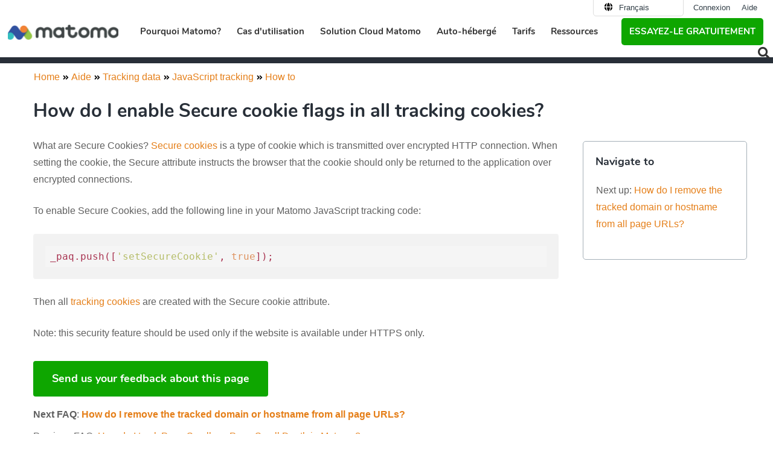

--- FILE ---
content_type: text/html; charset=UTF-8
request_url: https://fr.matomo.org/faq/general/faq_25936/
body_size: 27709
content:
<!DOCTYPE html>
<html lang="fr-FR">
<head>
	<meta charset="UTF-8">
<script>
var gform;gform||(document.addEventListener("gform_main_scripts_loaded",function(){gform.scriptsLoaded=!0}),document.addEventListener("gform/theme/scripts_loaded",function(){gform.themeScriptsLoaded=!0}),window.addEventListener("DOMContentLoaded",function(){gform.domLoaded=!0}),gform={domLoaded:!1,scriptsLoaded:!1,themeScriptsLoaded:!1,isFormEditor:()=>"function"==typeof InitializeEditor,callIfLoaded:function(o){return!(!gform.domLoaded||!gform.scriptsLoaded||!gform.themeScriptsLoaded&&!gform.isFormEditor()||(gform.isFormEditor()&&console.warn("The use of gform.initializeOnLoaded() is deprecated in the form editor context and will be removed in Gravity Forms 3.1."),o(),0))},initializeOnLoaded:function(o){gform.callIfLoaded(o)||(document.addEventListener("gform_main_scripts_loaded",()=>{gform.scriptsLoaded=!0,gform.callIfLoaded(o)}),document.addEventListener("gform/theme/scripts_loaded",()=>{gform.themeScriptsLoaded=!0,gform.callIfLoaded(o)}),window.addEventListener("DOMContentLoaded",()=>{gform.domLoaded=!0,gform.callIfLoaded(o)}))},hooks:{action:{},filter:{}},addAction:function(o,r,e,t){gform.addHook("action",o,r,e,t)},addFilter:function(o,r,e,t){gform.addHook("filter",o,r,e,t)},doAction:function(o){gform.doHook("action",o,arguments)},applyFilters:function(o){return gform.doHook("filter",o,arguments)},removeAction:function(o,r){gform.removeHook("action",o,r)},removeFilter:function(o,r,e){gform.removeHook("filter",o,r,e)},addHook:function(o,r,e,t,n){null==gform.hooks[o][r]&&(gform.hooks[o][r]=[]);var d=gform.hooks[o][r];null==n&&(n=r+"_"+d.length),gform.hooks[o][r].push({tag:n,callable:e,priority:t=null==t?10:t})},doHook:function(r,o,e){var t;if(e=Array.prototype.slice.call(e,1),null!=gform.hooks[r][o]&&((o=gform.hooks[r][o]).sort(function(o,r){return o.priority-r.priority}),o.forEach(function(o){"function"!=typeof(t=o.callable)&&(t=window[t]),"action"==r?t.apply(null,e):e[0]=t.apply(null,e)})),"filter"==r)return e[0]},removeHook:function(o,r,t,n){var e;null!=gform.hooks[o][r]&&(e=(e=gform.hooks[o][r]).filter(function(o,r,e){return!!(null!=n&&n!=o.tag||null!=t&&t!=o.priority)}),gform.hooks[o][r]=e)}});
</script>

	<link rel="preload" as="font" href="https://matomo.org/wp-content/themes/website-child/assets/fonts/nunito-v9-latin-ext-700.woff2" crossorigin>
<link rel="preload" as="font" href="https://matomo.org/wp-content/themes/website-child/assets/fonts/nunito-v9-latin-ext-regular.woff2" crossorigin>
<link rel="preload" as="font" href="https://matomo.org/wp-content/plugins/elementor/assets/lib/font-awesome/webfonts/fa-solid-900.woff2" crossorigin>
<link rel="preload" as="font" href="https://matomo.org/wp-content/plugins/elementor/assets/lib/font-awesome/webfonts/fa-regular-400.woff2" crossorigin>
<link rel="preconnect" href="https://demo-web.matomo.org" crossorigin /><script type="text/javascript">
const originalSetItem = Storage.prototype.setItem;

Storage.prototype.setItem = function(key, value) {
  if (key === "elementor") {
    // Prevent setting the specific key elementor for privacy compliance
    return;
  }

  originalSetItem.call(this, key, value);
};
</script><meta name='robots' content='index, follow, max-image-preview:large, max-snippet:-1, max-video-preview:-1' />
<link rel="alternate" hreflang="en" href="https://matomo.org/faq/general/faq_25936/" />
<link rel="alternate" hreflang="fr" href="https://fr.matomo.org/faq/general/faq_25936/" />
<link rel="alternate" hreflang="x-default" href="https://matomo.org/faq/general/faq_25936/" />
<meta name="viewport" content="width=device-width, initial-scale=1">
	<!-- This site is optimized with the Yoast SEO plugin v26.7 - https://yoast.com/wordpress/plugins/seo/ -->
	<title>How do I enable Secure cookie flags in all tracking cookies? FAQ - General - Matomo Analytics Platform</title><link rel="preload" data-rocket-preload as="image" href="https://m-img.org/spai/w_187+q_lossless+ret_img+to_webp/fr.matomo.org/wp-content/uploads/2020/03/matomo-logo-winner-mobile3-366x50.png" fetchpriority="high">
	<link rel="canonical" href="https://matomo.org/faq/general/faq_25936/" />
	<meta property="og:locale" content="fr_FR" />
	<meta property="og:type" content="article" />
	<meta property="og:title" content="How do I enable Secure cookie flags in all tracking cookies? - General - Matomo Analytics Platform" />
	<meta property="og:url" content="https://matomo.org/faq/general/faq_25936/" />
	<meta property="og:site_name" content="Analytics Platform - Matomo" />
	<meta property="article:publisher" content="https://www.facebook.com/Matomo.org" />
	<meta property="article:modified_time" content="2018-01-29T23:38:18+00:00" />
	<meta property="og:image" content="https://fr.matomo.org/wp-content/uploads/2025/11/matomo-logo.jpg" />
	<meta property="og:image:width" content="1200" />
	<meta property="og:image:height" content="675" />
	<meta property="og:image:type" content="image/jpeg" />
	<meta name="twitter:card" content="summary_large_image" />
	<meta name="twitter:site" content="@matomo_org" />
	<script type="application/ld+json" class="yoast-schema-graph">{"@context":"https://schema.org","@graph":[{"@type":"TechArticle","@id":"https://matomo.org/faq/general/faq_25936/#article","isPartOf":{"@id":"https://matomo.org/faq/general/faq_25936/"},"author":{"name":"Matomo Core Team","@id":"https://matomo.org/#/schema/person/033281be32c90e445aebc5a4279aacc2"},"headline":"How do I enable Secure cookie flags in all tracking cookies?","datePublished":"2018-01-29T23:32:33+00:00","dateModified":"2018-01-29T23:38:18+00:00","mainEntityOfPage":{"@id":"https://matomo.org/faq/general/faq_25936/"},"wordCount":110,"commentCount":0,"publisher":{"@id":"https://matomo.org/#organization"},"inLanguage":"fr-FR","potentialAction":[{"@type":"CommentAction","name":"Comment","target":["https://matomo.org/faq/general/faq_25936/#respond"]}]},{"@type":"WebPage","@id":"https://matomo.org/faq/general/faq_25936/","url":"https://matomo.org/faq/general/faq_25936/","name":"How do I enable Secure cookie flags in all tracking cookies? - General - Matomo Analytics Platform","isPartOf":{"@id":"https://matomo.org/#website"},"datePublished":"2018-01-29T23:32:33+00:00","dateModified":"2018-01-29T23:38:18+00:00","breadcrumb":{"@id":"https://matomo.org/faq/general/faq_25936/#breadcrumb"},"inLanguage":"fr-FR","potentialAction":[{"@type":"ReadAction","target":["https://matomo.org/faq/general/faq_25936/"]}]},{"@type":"BreadcrumbList","@id":"https://matomo.org/faq/general/faq_25936/#breadcrumb","itemListElement":[{"@type":"ListItem","position":1,"name":"Home","item":"https://fr.matomo.org/"},{"@type":"ListItem","position":2,"name":"FAQ","item":"https://matomo.org/blog/faq/"},{"@type":"ListItem","position":3,"name":"General","item":"https://matomo.org/faq/general/"},{"@type":"ListItem","position":4,"name":"How do I enable Secure cookie flags in all tracking cookies?"}]},{"@type":"WebSite","@id":"https://matomo.org/#website","url":"https://matomo.org/","name":"Analytics Platform - Matomo","description":"","publisher":{"@id":"https://matomo.org/#organization"},"potentialAction":[{"@type":"SearchAction","target":{"@type":"EntryPoint","urlTemplate":"https://matomo.org/?s={search_term_string}"},"query-input":{"@type":"PropertyValueSpecification","valueRequired":true,"valueName":"search_term_string"}}],"inLanguage":"fr-FR"},{"@type":"Organization","@id":"https://matomo.org/#organization","name":"Matomo","alternateName":"Matomo","url":"https://matomo.org/","logo":{"@type":"ImageObject","inLanguage":"fr-FR","@id":"https://matomo.org/#/schema/logo/image/","url":"https://matomo.org/wp-content/uploads/2025/11/matomo-logo-square.jpg","contentUrl":"https://matomo.org/wp-content/uploads/2025/11/matomo-logo-square.jpg","width":696,"height":696,"caption":"Matomo"},"image":{"@id":"https://matomo.org/#/schema/logo/image/"},"sameAs":["https://www.facebook.com/Matomo.org","https://x.com/matomo_org"]},{"@type":"Person","@id":"https://matomo.org/#/schema/person/033281be32c90e445aebc5a4279aacc2","name":"Matomo Core Team","image":{"@type":"ImageObject","inLanguage":"fr-FR","@id":"https://matomo.org/#/schema/person/image/","url":"https://fr.matomo.org/wp-content/uploads/2022/04/Matomo-Square.jpg","contentUrl":"https://fr.matomo.org/wp-content/uploads/2022/04/Matomo-Square.jpg","caption":"Matomo Core Team"},"description":"Matomo is liberating web analytics by offering an open platform with built-in privacy. Matomo is used on more than 1 million websites worldwide and is translated in 53 languages. The Marketplace enables the community to create innovation in the world of web analytics. Roadmap - Get involved - Help &amp; Support."}]}</script>
	<!-- / Yoast SEO plugin. -->


<link rel='dns-prefetch' href='//matomo.org' />
<link rel="alternate" title="oEmbed (JSON)" type="application/json+oembed" href="https://fr.matomo.org/wp-json/oembed/1.0/embed?url=https%3A%2F%2Ffr.matomo.org%2Ffaq%2Fgeneral%2Ffaq_25936%2F" />
<link rel="alternate" title="oEmbed (XML)" type="text/xml+oembed" href="https://fr.matomo.org/wp-json/oembed/1.0/embed?url=https%3A%2F%2Ffr.matomo.org%2Ffaq%2Fgeneral%2Ffaq_25936%2F&#038;format=xml" />
<style id='wp-img-auto-sizes-contain-inline-css'>
img:is([sizes=auto i],[sizes^="auto," i]){contain-intrinsic-size:3000px 1500px}
/*# sourceURL=wp-img-auto-sizes-contain-inline-css */
</style>
<link rel='stylesheet' id='wp-block-library-css' href='https://fr.matomo.org/wp-includes/css/dist/block-library/style.min.css?ver=661bbe8fdb06a0661f7444a1ccb3a0fa' media="all" crossorigin="anonymous" />
<style id='classic-theme-styles-inline-css'>
/*! This file is auto-generated */
.wp-block-button__link{color:#fff;background-color:#32373c;border-radius:9999px;box-shadow:none;text-decoration:none;padding:calc(.667em + 2px) calc(1.333em + 2px);font-size:1.125em}.wp-block-file__button{background:#32373c;color:#fff;text-decoration:none}
/*# sourceURL=/wp-includes/css/classic-themes.min.css */
</style>
<link rel='stylesheet' id='wp-components-css' href='https://fr.matomo.org/wp-includes/css/dist/components/style.min.css?ver=661bbe8fdb06a0661f7444a1ccb3a0fa' media="all" crossorigin="anonymous" />
<link rel='stylesheet' id='wp-preferences-css' href='https://fr.matomo.org/wp-includes/css/dist/preferences/style.min.css?ver=661bbe8fdb06a0661f7444a1ccb3a0fa' media="all" crossorigin="anonymous" />
<link rel='stylesheet' id='wp-block-editor-css' href='https://fr.matomo.org/wp-includes/css/dist/block-editor/style.min.css?ver=661bbe8fdb06a0661f7444a1ccb3a0fa' media="all" crossorigin="anonymous" />
<link rel='stylesheet' id='popup-maker-block-library-style-css' href='https://fr.matomo.org/wp-content/plugins/popup-maker/dist/packages/block-library-style.css?ver=dbea705cfafe089d65f1' media="all" crossorigin="anonymous" />
<style id='global-styles-inline-css'>
:root{--wp--preset--aspect-ratio--square: 1;--wp--preset--aspect-ratio--4-3: 4/3;--wp--preset--aspect-ratio--3-4: 3/4;--wp--preset--aspect-ratio--3-2: 3/2;--wp--preset--aspect-ratio--2-3: 2/3;--wp--preset--aspect-ratio--16-9: 16/9;--wp--preset--aspect-ratio--9-16: 9/16;--wp--preset--color--black: #000000;--wp--preset--color--cyan-bluish-gray: #abb8c3;--wp--preset--color--white: #ffffff;--wp--preset--color--pale-pink: #f78da7;--wp--preset--color--vivid-red: #cf2e2e;--wp--preset--color--luminous-vivid-orange: #ff6900;--wp--preset--color--luminous-vivid-amber: #fcb900;--wp--preset--color--light-green-cyan: #7bdcb5;--wp--preset--color--vivid-green-cyan: #00d084;--wp--preset--color--pale-cyan-blue: #8ed1fc;--wp--preset--color--vivid-cyan-blue: #0693e3;--wp--preset--color--vivid-purple: #9b51e0;--wp--preset--color--contrast: var(--contrast);--wp--preset--color--contrast-2: var(--contrast-2);--wp--preset--color--contrast-3: var(--contrast-3);--wp--preset--color--base: var(--base);--wp--preset--color--base-2: var(--base-2);--wp--preset--color--base-3: var(--base-3);--wp--preset--color--accent: var(--accent);--wp--preset--gradient--vivid-cyan-blue-to-vivid-purple: linear-gradient(135deg,rgb(6,147,227) 0%,rgb(155,81,224) 100%);--wp--preset--gradient--light-green-cyan-to-vivid-green-cyan: linear-gradient(135deg,rgb(122,220,180) 0%,rgb(0,208,130) 100%);--wp--preset--gradient--luminous-vivid-amber-to-luminous-vivid-orange: linear-gradient(135deg,rgb(252,185,0) 0%,rgb(255,105,0) 100%);--wp--preset--gradient--luminous-vivid-orange-to-vivid-red: linear-gradient(135deg,rgb(255,105,0) 0%,rgb(207,46,46) 100%);--wp--preset--gradient--very-light-gray-to-cyan-bluish-gray: linear-gradient(135deg,rgb(238,238,238) 0%,rgb(169,184,195) 100%);--wp--preset--gradient--cool-to-warm-spectrum: linear-gradient(135deg,rgb(74,234,220) 0%,rgb(151,120,209) 20%,rgb(207,42,186) 40%,rgb(238,44,130) 60%,rgb(251,105,98) 80%,rgb(254,248,76) 100%);--wp--preset--gradient--blush-light-purple: linear-gradient(135deg,rgb(255,206,236) 0%,rgb(152,150,240) 100%);--wp--preset--gradient--blush-bordeaux: linear-gradient(135deg,rgb(254,205,165) 0%,rgb(254,45,45) 50%,rgb(107,0,62) 100%);--wp--preset--gradient--luminous-dusk: linear-gradient(135deg,rgb(255,203,112) 0%,rgb(199,81,192) 50%,rgb(65,88,208) 100%);--wp--preset--gradient--pale-ocean: linear-gradient(135deg,rgb(255,245,203) 0%,rgb(182,227,212) 50%,rgb(51,167,181) 100%);--wp--preset--gradient--electric-grass: linear-gradient(135deg,rgb(202,248,128) 0%,rgb(113,206,126) 100%);--wp--preset--gradient--midnight: linear-gradient(135deg,rgb(2,3,129) 0%,rgb(40,116,252) 100%);--wp--preset--font-size--small: 13px;--wp--preset--font-size--medium: 20px;--wp--preset--font-size--large: 36px;--wp--preset--font-size--x-large: 42px;--wp--preset--spacing--20: 0.44rem;--wp--preset--spacing--30: 0.67rem;--wp--preset--spacing--40: 1rem;--wp--preset--spacing--50: 1.5rem;--wp--preset--spacing--60: 2.25rem;--wp--preset--spacing--70: 3.38rem;--wp--preset--spacing--80: 5.06rem;--wp--preset--shadow--natural: 6px 6px 9px rgba(0, 0, 0, 0.2);--wp--preset--shadow--deep: 12px 12px 50px rgba(0, 0, 0, 0.4);--wp--preset--shadow--sharp: 6px 6px 0px rgba(0, 0, 0, 0.2);--wp--preset--shadow--outlined: 6px 6px 0px -3px rgb(255, 255, 255), 6px 6px rgb(0, 0, 0);--wp--preset--shadow--crisp: 6px 6px 0px rgb(0, 0, 0);}:where(.is-layout-flex){gap: 0.5em;}:where(.is-layout-grid){gap: 0.5em;}body .is-layout-flex{display: flex;}.is-layout-flex{flex-wrap: wrap;align-items: center;}.is-layout-flex > :is(*, div){margin: 0;}body .is-layout-grid{display: grid;}.is-layout-grid > :is(*, div){margin: 0;}:where(.wp-block-columns.is-layout-flex){gap: 2em;}:where(.wp-block-columns.is-layout-grid){gap: 2em;}:where(.wp-block-post-template.is-layout-flex){gap: 1.25em;}:where(.wp-block-post-template.is-layout-grid){gap: 1.25em;}.has-black-color{color: var(--wp--preset--color--black) !important;}.has-cyan-bluish-gray-color{color: var(--wp--preset--color--cyan-bluish-gray) !important;}.has-white-color{color: var(--wp--preset--color--white) !important;}.has-pale-pink-color{color: var(--wp--preset--color--pale-pink) !important;}.has-vivid-red-color{color: var(--wp--preset--color--vivid-red) !important;}.has-luminous-vivid-orange-color{color: var(--wp--preset--color--luminous-vivid-orange) !important;}.has-luminous-vivid-amber-color{color: var(--wp--preset--color--luminous-vivid-amber) !important;}.has-light-green-cyan-color{color: var(--wp--preset--color--light-green-cyan) !important;}.has-vivid-green-cyan-color{color: var(--wp--preset--color--vivid-green-cyan) !important;}.has-pale-cyan-blue-color{color: var(--wp--preset--color--pale-cyan-blue) !important;}.has-vivid-cyan-blue-color{color: var(--wp--preset--color--vivid-cyan-blue) !important;}.has-vivid-purple-color{color: var(--wp--preset--color--vivid-purple) !important;}.has-black-background-color{background-color: var(--wp--preset--color--black) !important;}.has-cyan-bluish-gray-background-color{background-color: var(--wp--preset--color--cyan-bluish-gray) !important;}.has-white-background-color{background-color: var(--wp--preset--color--white) !important;}.has-pale-pink-background-color{background-color: var(--wp--preset--color--pale-pink) !important;}.has-vivid-red-background-color{background-color: var(--wp--preset--color--vivid-red) !important;}.has-luminous-vivid-orange-background-color{background-color: var(--wp--preset--color--luminous-vivid-orange) !important;}.has-luminous-vivid-amber-background-color{background-color: var(--wp--preset--color--luminous-vivid-amber) !important;}.has-light-green-cyan-background-color{background-color: var(--wp--preset--color--light-green-cyan) !important;}.has-vivid-green-cyan-background-color{background-color: var(--wp--preset--color--vivid-green-cyan) !important;}.has-pale-cyan-blue-background-color{background-color: var(--wp--preset--color--pale-cyan-blue) !important;}.has-vivid-cyan-blue-background-color{background-color: var(--wp--preset--color--vivid-cyan-blue) !important;}.has-vivid-purple-background-color{background-color: var(--wp--preset--color--vivid-purple) !important;}.has-black-border-color{border-color: var(--wp--preset--color--black) !important;}.has-cyan-bluish-gray-border-color{border-color: var(--wp--preset--color--cyan-bluish-gray) !important;}.has-white-border-color{border-color: var(--wp--preset--color--white) !important;}.has-pale-pink-border-color{border-color: var(--wp--preset--color--pale-pink) !important;}.has-vivid-red-border-color{border-color: var(--wp--preset--color--vivid-red) !important;}.has-luminous-vivid-orange-border-color{border-color: var(--wp--preset--color--luminous-vivid-orange) !important;}.has-luminous-vivid-amber-border-color{border-color: var(--wp--preset--color--luminous-vivid-amber) !important;}.has-light-green-cyan-border-color{border-color: var(--wp--preset--color--light-green-cyan) !important;}.has-vivid-green-cyan-border-color{border-color: var(--wp--preset--color--vivid-green-cyan) !important;}.has-pale-cyan-blue-border-color{border-color: var(--wp--preset--color--pale-cyan-blue) !important;}.has-vivid-cyan-blue-border-color{border-color: var(--wp--preset--color--vivid-cyan-blue) !important;}.has-vivid-purple-border-color{border-color: var(--wp--preset--color--vivid-purple) !important;}.has-vivid-cyan-blue-to-vivid-purple-gradient-background{background: var(--wp--preset--gradient--vivid-cyan-blue-to-vivid-purple) !important;}.has-light-green-cyan-to-vivid-green-cyan-gradient-background{background: var(--wp--preset--gradient--light-green-cyan-to-vivid-green-cyan) !important;}.has-luminous-vivid-amber-to-luminous-vivid-orange-gradient-background{background: var(--wp--preset--gradient--luminous-vivid-amber-to-luminous-vivid-orange) !important;}.has-luminous-vivid-orange-to-vivid-red-gradient-background{background: var(--wp--preset--gradient--luminous-vivid-orange-to-vivid-red) !important;}.has-very-light-gray-to-cyan-bluish-gray-gradient-background{background: var(--wp--preset--gradient--very-light-gray-to-cyan-bluish-gray) !important;}.has-cool-to-warm-spectrum-gradient-background{background: var(--wp--preset--gradient--cool-to-warm-spectrum) !important;}.has-blush-light-purple-gradient-background{background: var(--wp--preset--gradient--blush-light-purple) !important;}.has-blush-bordeaux-gradient-background{background: var(--wp--preset--gradient--blush-bordeaux) !important;}.has-luminous-dusk-gradient-background{background: var(--wp--preset--gradient--luminous-dusk) !important;}.has-pale-ocean-gradient-background{background: var(--wp--preset--gradient--pale-ocean) !important;}.has-electric-grass-gradient-background{background: var(--wp--preset--gradient--electric-grass) !important;}.has-midnight-gradient-background{background: var(--wp--preset--gradient--midnight) !important;}.has-small-font-size{font-size: var(--wp--preset--font-size--small) !important;}.has-medium-font-size{font-size: var(--wp--preset--font-size--medium) !important;}.has-large-font-size{font-size: var(--wp--preset--font-size--large) !important;}.has-x-large-font-size{font-size: var(--wp--preset--font-size--x-large) !important;}
:where(.wp-block-post-template.is-layout-flex){gap: 1.25em;}:where(.wp-block-post-template.is-layout-grid){gap: 1.25em;}
:where(.wp-block-term-template.is-layout-flex){gap: 1.25em;}:where(.wp-block-term-template.is-layout-grid){gap: 1.25em;}
:where(.wp-block-columns.is-layout-flex){gap: 2em;}:where(.wp-block-columns.is-layout-grid){gap: 2em;}
:root :where(.wp-block-pullquote){font-size: 1.5em;line-height: 1.6;}
/*# sourceURL=global-styles-inline-css */
</style>
<link rel='stylesheet' id='piwik_elementor_css-css' href='https://fr.matomo.org/wp-content/themes/website-child/assets/css/global.css?ver=661bbe8fdb06a0661f7444a1ccb3a0fa' media="all" crossorigin="anonymous" />
<link rel='stylesheet' id='piwik_help_css-css' href='https://fr.matomo.org/wp-content/themes/website-child/assets/css/help.css?ver=661bbe8fdb06a0661f7444a1ccb3a0fa' media="all" crossorigin="anonymous" />
<link rel='stylesheet' id='piwik_bootstrap_css-css' href='https://fr.matomo.org/wp-content/themes/website-child/assets/css/bootstrap.min.css?ver=661bbe8fdb06a0661f7444a1ccb3a0fa' media="all" crossorigin="anonymous" />
<link rel='stylesheet' id='wpml-legacy-horizontal-list-0-css' href='https://fr.matomo.org/wp-content/plugins/sitepress-multilingual-cms/templates/language-switchers/legacy-list-horizontal/style.min.css?ver=1' media="all" crossorigin="anonymous" />
<link rel='stylesheet' id='megamenu-css' href='https://fr.matomo.org/wp-content/uploads/maxmegamenu/style_fr.css?ver=21758f' media="all" crossorigin="anonymous" />
<link rel='stylesheet' id='generate-style-grid-css' href='https://fr.matomo.org/wp-content/themes/generatepress/assets/css/unsemantic-grid.min.css?ver=3.6.1' media="all" crossorigin="anonymous" />
<link rel='stylesheet' id='generate-style-css' href='https://fr.matomo.org/wp-content/themes/generatepress/assets/css/style.min.css?ver=3.6.1' media="all" crossorigin="anonymous" />
<style id='generate-style-inline-css'>
body{background-color:#ffffff;color:#47525f;}a{color:#e57f19;}a:visited{color:#e57f19;}a:hover, a:focus, a:active{color:#e57f19;}body .grid-container{max-width:1000px;}.wp-block-group__inner-container{max-width:1000px;margin-left:auto;margin-right:auto;}.generate-back-to-top{font-size:20px;border-radius:3px;position:fixed;bottom:30px;right:30px;line-height:40px;width:40px;text-align:center;z-index:10;transition:opacity 300ms ease-in-out;opacity:0.1;transform:translateY(1000px);}.generate-back-to-top__show{opacity:1;transform:translateY(0);}:root{--contrast:#222222;--contrast-2:#575760;--contrast-3:#b2b2be;--base:#f0f0f0;--base-2:#f7f8f9;--base-3:#ffffff;--accent:#1e73be;}:root .has-contrast-color{color:var(--contrast);}:root .has-contrast-background-color{background-color:var(--contrast);}:root .has-contrast-2-color{color:var(--contrast-2);}:root .has-contrast-2-background-color{background-color:var(--contrast-2);}:root .has-contrast-3-color{color:var(--contrast-3);}:root .has-contrast-3-background-color{background-color:var(--contrast-3);}:root .has-base-color{color:var(--base);}:root .has-base-background-color{background-color:var(--base);}:root .has-base-2-color{color:var(--base-2);}:root .has-base-2-background-color{background-color:var(--base-2);}:root .has-base-3-color{color:var(--base-3);}:root .has-base-3-background-color{background-color:var(--base-3);}:root .has-accent-color{color:var(--accent);}:root .has-accent-background-color{background-color:var(--accent);}body, button, input, select, textarea{font-family:Arial, Helvetica, sans-serif;font-size:16px;}body{line-height:1.8;}.entry-content > [class*="wp-block-"]:not(:last-child):not(.wp-block-heading){margin-bottom:1.5em;}.top-bar{font-family:"Droid Serif", serif;font-weight:500;font-size:16px;}.main-title{font-size:30px;}.site-description{font-size:16px;}.main-navigation a, .menu-toggle{font-weight:600;text-transform:uppercase;font-size:14px;}.main-navigation .main-nav ul ul li a{font-size:13px;}.widget-title{font-family:"Nunito", sans-serif;font-weight:700;text-transform:uppercase;font-size:14px;margin-bottom:24px;}.sidebar .widget, .footer-widgets .widget{font-size:14px;}button:not(.menu-toggle),html input[type="button"],input[type="reset"],input[type="submit"],.button,.wp-block-button .wp-block-button__link{font-family:"Nunito", sans-serif;font-weight:600;font-size:18px;}h1{font-family:"Nunito", sans-serif;font-weight:700;text-transform:uppercase;font-size:32px;}h2{font-family:"Nunito", sans-serif;font-weight:700;font-size:24px;line-height:1.5em;}h3{font-family:"Nunito", sans-serif;font-weight:700;font-size:18px;line-height:1.5em;}h4{font-family:"Nunito", sans-serif;font-weight:700;font-size:17px;line-height:1.4em;}h5{font-family:"Nunito", sans-serif;font-weight:400;font-size:17px;line-height:1.4em;}h6{font-family:"Nunito", sans-serif;font-weight:700;font-size:14px;line-height:1.4em;}.site-info{font-size:11px;}@media (max-width:768px){.main-title{font-size:30px;}h1{font-size:22px;}h2{font-size:20px;}}.top-bar{background-color:#555e63;color:#ffffff;}.top-bar a{color:#ffffff;}.top-bar a:hover{color:#ffffff;}.site-header{background-color:#282f38;color:#282f38;}.site-header a{color:#ffffff;}.site-header a:hover{color:#e57f19;}.main-title a,.main-title a:hover{color:#ffffff;}.site-description{color:#999999;}.mobile-menu-control-wrapper .menu-toggle,.mobile-menu-control-wrapper .menu-toggle:hover,.mobile-menu-control-wrapper .menu-toggle:focus,.has-inline-mobile-toggle #site-navigation.toggled{background-color:rgba(0, 0, 0, 0.02);}.main-navigation,.main-navigation ul ul{background-color:#282f38;}.main-navigation .main-nav ul li a, .main-navigation .menu-toggle, .main-navigation .menu-bar-items{color:#ffffff;}.main-navigation .main-nav ul li:not([class*="current-menu-"]):hover > a, .main-navigation .main-nav ul li:not([class*="current-menu-"]):focus > a, .main-navigation .main-nav ul li.sfHover:not([class*="current-menu-"]) > a, .main-navigation .menu-bar-item:hover > a, .main-navigation .menu-bar-item.sfHover > a{color:#e05e59;background-color:#282f38;}button.menu-toggle:hover,button.menu-toggle:focus,.main-navigation .mobile-bar-items a,.main-navigation .mobile-bar-items a:hover,.main-navigation .mobile-bar-items a:focus{color:#ffffff;}.main-navigation .main-nav ul li[class*="current-menu-"] > a{color:#ffffff;background-color:#282f38;}.navigation-search input[type="search"],.navigation-search input[type="search"]:active, .navigation-search input[type="search"]:focus, .main-navigation .main-nav ul li.search-item.active > a, .main-navigation .menu-bar-items .search-item.active > a{color:#e05e59;background-color:#282f38;}.main-navigation ul ul{background-color:#d35c58;}.main-navigation .main-nav ul ul li a{color:#ffffff;}.main-navigation .main-nav ul ul li:not([class*="current-menu-"]):hover > a,.main-navigation .main-nav ul ul li:not([class*="current-menu-"]):focus > a, .main-navigation .main-nav ul ul li.sfHover:not([class*="current-menu-"]) > a{color:#ffffff;background-color:#e05e59;}.main-navigation .main-nav ul ul li[class*="current-menu-"] > a{color:#ffffff;background-color:#d35c58;}.separate-containers .inside-article, .separate-containers .comments-area, .separate-containers .page-header, .one-container .container, .separate-containers .paging-navigation, .inside-page-header{color:#606060;background-color:#ffffff;}.inside-article a,.paging-navigation a,.comments-area a,.page-header a{color:#e57f19;}.inside-article a:hover,.paging-navigation a:hover,.comments-area a:hover,.page-header a:hover{color:#e57f19;}.entry-header h1,.page-header h1{color:#282f38;}.entry-title a{color:#47525f;}.entry-title a:hover{color:#677687;}.entry-meta{color:#888888;}.entry-meta a{color:#888888;}.entry-meta a:hover{color:#999999;}h1{color:#ffffff;}h2{color:#282f38;}h3{color:#000000;}h4{color:#47525f;}h5{color:#47525f;}.sidebar .widget{color:#606060;background-color:#f9f9f9;}.sidebar .widget a{color:#d35c58;}.sidebar .widget a:hover{color:#e05e59;}.sidebar .widget .widget-title{color:#47525f;}.footer-widgets{background-color:#ffffff;}.footer-widgets a{color:#606060;}.footer-widgets a:hover{color:#e57f19;}.footer-widgets .widget-title{color:#282f38;}.site-info{color:#282f38;background-color:#ffffff;}.site-info a{color:#282f38;}.site-info a:hover{color:#e57f19;}.footer-bar .widget_nav_menu .current-menu-item a{color:#e57f19;}input[type="text"],input[type="email"],input[type="url"],input[type="password"],input[type="search"],input[type="tel"],input[type="number"],textarea,select{color:#666666;background-color:#fafafa;border-color:#cccccc;}input[type="text"]:focus,input[type="email"]:focus,input[type="url"]:focus,input[type="password"]:focus,input[type="search"]:focus,input[type="tel"]:focus,input[type="number"]:focus,textarea:focus,select:focus{color:#666666;background-color:#ffffff;border-color:#bfbfbf;}button,html input[type="button"],input[type="reset"],input[type="submit"],a.button,a.wp-block-button__link:not(.has-background){color:#ffffff;background-color:#e57f19;}button:hover,html input[type="button"]:hover,input[type="reset"]:hover,input[type="submit"]:hover,a.button:hover,button:focus,html input[type="button"]:focus,input[type="reset"]:focus,input[type="submit"]:focus,a.button:focus,a.wp-block-button__link:not(.has-background):active,a.wp-block-button__link:not(.has-background):focus,a.wp-block-button__link:not(.has-background):hover{color:#ffffff;background-color:#282f38;}a.generate-back-to-top{background-color:#ffffff;color:#282f38;}a.generate-back-to-top:hover,a.generate-back-to-top:focus{background-color:#e57f19;color:#ffffff;}:root{--gp-search-modal-bg-color:var(--base-3);--gp-search-modal-text-color:var(--contrast);--gp-search-modal-overlay-bg-color:rgba(0,0,0,0.2);}@media (max-width:768px){.main-navigation .menu-bar-item:hover > a, .main-navigation .menu-bar-item.sfHover > a{background:none;color:#ffffff;}}.inside-top-bar{padding:10px;}.inside-header{padding:30px 20px 30px 20px;}.separate-containers .inside-article, .separate-containers .comments-area, .separate-containers .page-header, .separate-containers .paging-navigation, .one-container .site-content, .inside-page-header{padding:0px 40px 60px 40px;}.site-main .wp-block-group__inner-container{padding:0px 40px 60px 40px;}.entry-content .alignwide, body:not(.no-sidebar) .entry-content .alignfull{margin-left:-40px;width:calc(100% + 80px);max-width:calc(100% + 80px);}.main-navigation .main-nav ul li a,.menu-toggle,.main-navigation .mobile-bar-items a{line-height:45px;}.main-navigation .main-nav ul ul li a{padding:20px;}.navigation-search input[type="search"]{height:45px;}.rtl .menu-item-has-children .dropdown-menu-toggle{padding-left:20px;}.menu-item-has-children ul .dropdown-menu-toggle{padding-top:20px;padding-bottom:20px;margin-top:-20px;}.rtl .main-navigation .main-nav ul li.menu-item-has-children > a{padding-right:20px;}.widget-area .widget{padding:25px;}.footer-widgets{padding:60px 50px 10px 50px;}.site-info{padding:40px 40px 40px 41px;}@media (max-width:768px){.separate-containers .inside-article, .separate-containers .comments-area, .separate-containers .page-header, .separate-containers .paging-navigation, .one-container .site-content, .inside-page-header{padding:20px 20px 60px 20px;}.site-main .wp-block-group__inner-container{padding:20px 20px 60px 20px;}.site-info{padding-right:10px;padding-left:10px;}.entry-content .alignwide, body:not(.no-sidebar) .entry-content .alignfull{margin-left:-20px;width:calc(100% + 40px);max-width:calc(100% + 40px);}}@media (max-width:768px){.main-navigation .menu-toggle,.main-navigation .mobile-bar-items,.sidebar-nav-mobile:not(#sticky-placeholder){display:block;}.main-navigation ul,.gen-sidebar-nav{display:none;}[class*="nav-float-"] .site-header .inside-header > *{float:none;clear:both;}}
@media (max-width:768px){.main-navigation:not(.slideout-navigation) a, .main-navigation .menu-toggle, .main-navigation .menu-bar-items{font-size:14px;}.main-navigation:not(.slideout-navigation) .main-nav ul ul li a{font-size:13px;}}
@media (max-width:768px){.main-navigation .menu-toggle,.main-navigation .mobile-bar-items a,.main-navigation .menu-bar-item > a{padding-left:20px;padding-right:20px;}.main-navigation .main-nav ul li a,.main-navigation .menu-toggle,.main-navigation .mobile-bar-items a,.main-navigation .menu-bar-item > a{line-height:56px;}.main-navigation .site-logo.navigation-logo img, .mobile-header-navigation .site-logo.mobile-header-logo img, .navigation-search input[type="search"]{height:56px;}}
/*# sourceURL=generate-style-inline-css */
</style>
<link rel='stylesheet' id='generate-mobile-style-css' href='https://fr.matomo.org/wp-content/themes/generatepress/assets/css/mobile.min.css?ver=3.6.1' media="all" crossorigin="anonymous" />
<link rel='stylesheet' id='generate-child-css' href='https://fr.matomo.org/wp-content/themes/website-child/style.css?ver=1762111268' media="all" crossorigin="anonymous" />
<link rel='stylesheet' id='elementor-frontend-css' href='https://fr.matomo.org/wp-content/plugins/elementor/assets/css/frontend.min.css?ver=3.34.1' media="all" crossorigin="anonymous" />
<style id='elementor-frontend-inline-css'>
.elementor-kit-39630{--e-global-color-primary:#571AF2;--e-global-color-secondary:#333333;--e-global-color-text:#333333;--e-global-color-accent:#0EA600;--e-global-color-4c43b6a1:#6EC1E4;--e-global-color-6730b283:#54595F;--e-global-color-68db87b5:#7A7A7A;--e-global-color-2e4008d4:#61CE70;--e-global-color-3d847da4:#4054B2;--e-global-color-260a0d76:#23A455;--e-global-color-33f42e58:#000;--e-global-color-d21cd4e:#FFF;--e-global-color-0970cad:#F38334;--e-global-color-e2c2c8a:#3F4445;--e-global-color-7b67e5a:#3152A0;--e-global-color-0a241db:#EDF5FF;--e-global-typography-primary-font-family:"Nunito";--e-global-typography-primary-font-weight:700;--e-global-typography-secondary-font-family:"Nunito";--e-global-typography-secondary-font-weight:400;--e-global-typography-text-font-family:"Arial";--e-global-typography-text-font-weight:400;--e-global-typography-accent-font-family:"Nunito";--e-global-typography-accent-font-weight:400;}.elementor-kit-39630 e-page-transition{background-color:#FFBC7D;}.elementor-section.elementor-section-boxed > .elementor-container{max-width:1140px;}.e-con{--container-max-width:1140px;}.elementor-widget:not(:last-child){margin-block-end:0px;}.elementor-element{--widgets-spacing:0px 0px;--widgets-spacing-row:0px;--widgets-spacing-column:0px;}{}h1.entry-title{display:var(--page-title-display);}@media(max-width:1024px){.elementor-section.elementor-section-boxed > .elementor-container{max-width:1024px;}.e-con{--container-max-width:1024px;}}@media(max-width:767px){.elementor-section.elementor-section-boxed > .elementor-container{max-width:767px;}.e-con{--container-max-width:767px;}}
/*# sourceURL=elementor-frontend-inline-css */
</style>
<link rel='stylesheet' id='highlight-css' href='https://fr.matomo.org/wp-content/plugins/markdown/highlight/tomorrow-night.css?ver=1.0.0' media="all" crossorigin="anonymous" />
<link rel='stylesheet' id='tablepress-default-css' href='https://fr.matomo.org/wp-content/tablepress-combined.min.css?ver=217' media="all" crossorigin="anonymous" />
<link rel='stylesheet' id='matomo_sprite-css' href='https://fr.matomo.org/wp-content/themes/website-child/assets/img/sprites/sprite.css?ver=4e6facf06b484b7a4e30141789370ade' media="all" crossorigin="anonymous" />
<link rel='stylesheet' id='elementor-icons-shared-0-css' href='https://fr.matomo.org/wp-content/plugins/elementor/assets/lib/font-awesome/css/fontawesome.min.css?ver=5.15.3' media="all" crossorigin="anonymous" />
<link rel='stylesheet' id='elementor-icons-fa-regular-css' href='https://fr.matomo.org/wp-content/plugins/elementor/assets/lib/font-awesome/css/regular.min.css?ver=5.15.3' media="all" crossorigin="anonymous" />
<link rel='stylesheet' id='elementor-icons-fa-solid-css' href='https://fr.matomo.org/wp-content/plugins/elementor/assets/lib/font-awesome/css/solid.min.css?ver=5.15.3' media="all" crossorigin="anonymous" />
<script src="https://fr.matomo.org/wp-includes/js/jquery/jquery.min.js?ver=3.7.1" id="jquery-core-js"></script>
<script src="https://fr.matomo.org/wp-includes/js/jquery/jquery-migrate.min.js?ver=3.4.1" id="jquery-migrate-js"></script>
<script id="piwik_help_faq_js-js-extra">
var ajax_faq_object = {"ajax_url":"https://fr.matomo.org/wp-admin/admin-ajax.php","id":"25936","nonce":"017d98fce0"};
//# sourceURL=piwik_help_faq_js-js-extra
</script>
<script src="https://fr.matomo.org/wp-content/themes/website-child/assets/js/faq.js?ver=661bbe8fdb06a0661f7444a1ccb3a0fa" id="piwik_help_faq_js-js"></script>
<script src="https://fr.matomo.org/wp-content/themes/website-child/assets/js/faq_filter.js?ver=661bbe8fdb06a0661f7444a1ccb3a0fa" id="piwik_help_faq_filter_js-js"></script>
<script src="https://fr.matomo.org/wp-content/plugins/markdown/highlight/highlight.pack.js?ver=1.0.0" id="highlight-js"></script>
<script src="https://fr.matomo.org/wp-content/themes/website-child/assets/js/video.js?ver=4" id="ourvideos-js"></script>
<link rel="https://api.w.org/" href="https://fr.matomo.org/wp-json/" /><meta name="generator" content="WPML ver:4.8.6 stt:1,4;" />
<script type="text/javascript">/* <![CDATA[ */
  function external_links_in_new_windows_loop() {
    if (!document.links) {
      document.links = document.getElementsByTagName('a');
    }
    var change_link = false;
    var force = '';
    var ignore = '';

    for (var t=0; t<document.links.length; t++) {
      var all_links = document.links[t];
      change_link = false;
      
      if(document.links[t].hasAttribute('onClick') == false) {
        // forced if the address starts with http (or also https), but does not link to the current domain
        if(all_links.href.search(/^http/) != -1 && all_links.href.search('matomo.org') == -1 && all_links.href.search(/^#/) == -1) {
          // console.log('Changed ' + all_links.href);
          change_link = true;
        }
          
        if(force != '' && all_links.href.search(force) != -1) {
          // forced
          // console.log('force ' + all_links.href);
          change_link = true;
        }
        
        if(ignore != '' && all_links.href.search(ignore) != -1) {
          // console.log('ignore ' + all_links.href);
          // ignored
          change_link = false;
        }

        if(change_link == true) {
          // console.log('Changed ' + all_links.href);
          document.links[t].setAttribute('onClick', 'javascript:window.open(\'' + all_links.href.replace(/'/g, '') + '\', \'_blank\', \'noopener\'); return false;');
          document.links[t].removeAttribute('target');
        }
      }
    }
  }
  
  // Load
  function external_links_in_new_windows_load(func)
  {  
    var oldonload = window.onload;
    if (typeof window.onload != 'function'){
      window.onload = func;
    } else {
      window.onload = function(){
        oldonload();
        func();
      }
    }
  }

  external_links_in_new_windows_load(external_links_in_new_windows_loop);
  /* ]]> */</script>

<meta name="facebook-domain-verification" content="5uq41ekbmfppd52cqid4dr76p8x2ct" />
    <link rel="preconnect" href="//privacy-proxy.usercentrics.eu">
    <link rel="preload" href="//privacy-proxy.usercentrics.eu/latest/uc-block.bundle.js" as="script">
    <script id="usercentrics-cmp" src="https://web.cmp.usercentrics.eu/ui/loader.js" data-ruleset-id="6aAQmNLzvgWkfQ" async></script>
    <script type="application/javascript" src="https://privacy-proxy.usercentrics.eu/latest/uc-block.bundle.js"></script>

    <meta name="generator" content="Elementor 3.34.1; features: additional_custom_breakpoints; settings: css_print_method-internal, google_font-disabled, font_display-auto">
			<style>
				.e-con.e-parent:nth-of-type(n+4):not(.e-lazyloaded):not(.e-no-lazyload),
				.e-con.e-parent:nth-of-type(n+4):not(.e-lazyloaded):not(.e-no-lazyload) * {
					background-image: none !important;
				}
				@media screen and (max-height: 1024px) {
					.e-con.e-parent:nth-of-type(n+3):not(.e-lazyloaded):not(.e-no-lazyload),
					.e-con.e-parent:nth-of-type(n+3):not(.e-lazyloaded):not(.e-no-lazyload) * {
						background-image: none !important;
					}
				}
				@media screen and (max-height: 640px) {
					.e-con.e-parent:nth-of-type(n+2):not(.e-lazyloaded):not(.e-no-lazyload),
					.e-con.e-parent:nth-of-type(n+2):not(.e-lazyloaded):not(.e-no-lazyload) * {
						background-image: none !important;
					}
				}
			</style>
			<link rel="icon" href="https://m-img.org/spai/q_lossless+ret_img+to_webp/fr.matomo.org/wp-content/uploads/2018/11/cropped-DefaultIcon-32x32.png" data-spai-egr="1" sizes="32x32" />
<link rel="icon" href="https://m-img.org/spai/q_lossless+ret_img+to_webp/fr.matomo.org/wp-content/uploads/2018/11/cropped-DefaultIcon-192x192.png" data-spai-egr="1" sizes="192x192" />
<link rel="apple-touch-icon" href="https://m-img.org/spai/q_lossless+ret_img+to_webp/fr.matomo.org/wp-content/uploads/2018/11/cropped-DefaultIcon-180x180.png" data-spai-egr="1" />
<meta name="msapplication-TileImage" content="https://fr.matomo.org/wp-content/uploads/2018/11/cropped-DefaultIcon-270x270.png" />
		<style id="wp-custom-css">
			.inside-article a.elementor-button {
    color: #FFFFFF;
}
.inside-article a.elementor-button:hover {
    color: #e57f19;
}
.gform_wrapper.gravity-theme .gform_save_link.button.gform-theme-button--secondary{
	  align-self: flex-end;
		padding: 10px 20px;
    font-size: 18px;
    font-weight: 600;
    color: #606060;
    border-style: solid;
    border-width: 1px 1px 1px 1px;
		border-color: #606060;
}

.gform_wrapper.gravity-theme .gform_save_link.button.gform-theme-button--secondary:hover{
		background-color: #ebebeb !important;
		border-color: #9d9d9d;
}


@media only screen and (max-width: 641px) {
    .gform_wrapper.gravity-theme .gform_save_link.button.gform-theme-button--secondary {
        line-height: 2;
        min-height: 32px;
    }
}

.gform_wrapper.gravity-theme .gfield_description{
	padding-top: 0px;
}

.gform_required_legend{
	display: none;
}

.gform_wrapper .gform_footer input[name="gform_send_resume_link_button"] {
    padding: 10px 20px;
    font-size: 18px;
}

.site-footer[data-wpr-lazyrender] { content-visibility: visible !important; }
		</style>
		<style type="text/css">/** Mega Menu CSS: fs **/</style>
<link href="https://m-img.org" rel="preconnect" crossorigin></head>

<body class="wp-singular faq-template-default single single-faq postid-25936 wp-embed-responsive wp-theme-generatepress wp-child-theme-website-child post-image-above-header post-image-aligned-left mega-menu-primary faq_25936 no-sidebar nav-above-header one-container fluid-header active-footer-widgets-4 nav-aligned-center header-aligned-left dropdown-hover elementor-default elementor-kit-39630" itemtype="https://schema.org/Blog" itemscope>
	<a class="screen-reader-text skip-link" href="#content" title="Aller au contenu">Aller au contenu</a>		<nav class="main-navigation sub-menu-right" id="site-navigation" aria-label="Primary"  itemtype="https://schema.org/SiteNavigationElement" itemscope>
			<div class="inside-navigation">
								<button class="menu-toggle" aria-controls="primary-menu" aria-expanded="false">
					<span class="gp-icon icon-menu-bars"><svg viewBox="0 0 512 512" aria-hidden="true" xmlns="http://www.w3.org/2000/svg" width="1em" height="1em"><path d="M0 96c0-13.255 10.745-24 24-24h464c13.255 0 24 10.745 24 24s-10.745 24-24 24H24c-13.255 0-24-10.745-24-24zm0 160c0-13.255 10.745-24 24-24h464c13.255 0 24 10.745 24 24s-10.745 24-24 24H24c-13.255 0-24-10.745-24-24zm0 160c0-13.255 10.745-24 24-24h464c13.255 0 24 10.745 24 24s-10.745 24-24 24H24c-13.255 0-24-10.745-24-24z" /></svg><svg viewBox="0 0 512 512" aria-hidden="true" xmlns="http://www.w3.org/2000/svg" width="1em" height="1em"><path d="M71.029 71.029c9.373-9.372 24.569-9.372 33.942 0L256 222.059l151.029-151.03c9.373-9.372 24.569-9.372 33.942 0 9.372 9.373 9.372 24.569 0 33.942L289.941 256l151.03 151.029c9.372 9.373 9.372 24.569 0 33.942-9.373 9.372-24.569 9.372-33.942 0L256 289.941l-151.029 151.03c-9.373 9.372-24.569 9.372-33.942 0-9.372-9.373-9.372-24.569 0-33.942L222.059 256 71.029 104.971c-9.372-9.373-9.372-24.569 0-33.942z" /></svg></span><span class="mobile-menu">Menu</span>				</button>
				<div id="mega-menu-wrap-primary" class="mega-menu-wrap"><div class="mega-menu-toggle"><div class="mega-toggle-blocks-left"><div class='mega-toggle-block mega-logo-block mega-toggle-block-1' id='mega-toggle-block-1'><a class="mega-menu-logo" href="https://matomo.org" target="_self"><img class="mega-menu-logo" src="[data-uri]" data-spai="1" alt="Matomo" /><noscript data-spai="1"><img class="mega-menu-logo" src="https://m-img.org/spai/q_lossless+ret_img+to_webp/fr.matomo.org/wp-content/uploads/2020/03/matomo-logo-winner-mobile3.png" data-spai-egr="1" alt="Matomo" /></noscript></a></div></div><div class="mega-toggle-blocks-center"></div><div class="mega-toggle-blocks-right"><div class='mega-toggle-block mega-menu-toggle-block mega-toggle-block-2' id='mega-toggle-block-2' tabindex='0'><button class='mega-toggle-standard mega-toggle-label' aria-expanded='false'><span class='mega-toggle-label-closed'>MENU</span><span class='mega-toggle-label-open'>MENU</span></button></div></div></div><ul id="mega-menu-primary" class="mega-menu max-mega-menu mega-menu-horizontal mega-no-js" data-event="hover_intent" data-effect="fade_up" data-effect-speed="200" data-effect-mobile="disabled" data-effect-speed-mobile="0" data-mobile-force-width="body" data-second-click="go" data-document-click="collapse" data-vertical-behaviour="standard" data-breakpoint="1023" data-unbind="true" data-mobile-state="collapse_all" data-mobile-direction="vertical" data-hover-intent-timeout="300" data-hover-intent-interval="100" data-sticky-enabled="true" data-sticky-desktop="true" data-sticky-mobile="true" data-sticky-offset="0" data-sticky-expand="false" data-sticky-expand-mobile="false" data-sticky-transition="false" data-overlay-desktop="false" data-overlay-mobile="false"><li class="mega-menu-item mega-menu-item-type-custom mega-menu-item-object-custom mega-align-bottom-left mega-menu-flyout mega-item-align-float-left mega-hide-on-mobile mega-menu-item-48081" id="mega-menu-item-48081"><a class='mega-menu-link mega-menu-logo' href='/'><img class='mega-menu-logo' width='183' height='25' src='[data-uri]' data-spai='1' srcset=" " /><noscript data-spai="1"><img class='mega-menu-logo' width='183' height='25' src='https://m-img.org/spai/q_lossless+ret_img+to_webp/fr.matomo.org/wp-content/uploads/2020/03/matomo-logo-winner-mobile3-183x25.png' data-spai-egr='1'  srcset="https://m-img.org/spai/q_lossless+ret_img+to_webp/fr.matomo.org/wp-content/uploads/2020/03/matomo-logo-winner-mobile3-366x50.png 2x" /></noscript></a></li><li class="mega-menu-item mega-menu-item-type-post_type mega-menu-item-object-page mega-menu-item-has-children mega-align-bottom-left mega-menu-flyout mega-hide-arrow mega-disable-link mega-menu-item-48082" id="mega-menu-item-48082"><a class="mega-menu-link" tabindex="0" aria-expanded="false" role="button">Pourquoi Matomo?<span class="mega-indicator" aria-hidden="true"></span></a>
<ul class="mega-sub-menu">
<li class="mega-menu-item mega-menu-item-type-custom mega-menu-item-object-custom mega-menu-item-54926" id="mega-menu-item-54926"><a class="mega-menu-link" href="https://fr.matomo.org/gdpr-analytics/">Conforme au RGPD</a></li><li class="mega-menu-item mega-menu-item-type-custom mega-menu-item-object-custom mega-menu-item-54927" id="mega-menu-item-54927"><a class="mega-menu-link" href="https://fr.matomo.org/google-analytics-alternative/">Alternative à Google Analytics</a></li><li class="mega-menu-item mega-menu-item-type-custom mega-menu-item-object-custom mega-menu-item-54928" id="mega-menu-item-54928"><a class="mega-menu-link" href="https://fr.matomo.org/privacy/">La protection de la vie privée</a></li><li class="mega-menu-item mega-menu-item-type-custom mega-menu-item-object-custom mega-menu-item-50192" id="mega-menu-item-50192"><a class="mega-menu-link" href="https://fr.matomo.org/product-features/">Caractéristiques du produit</a></li><li class="mega-menu-item mega-menu-item-type-custom mega-menu-item-object-custom mega-menu-item-54929" id="mega-menu-item-54929"><a class="mega-menu-link" href="https://fr.matomo.org/100-data-ownership/">100% de propriété des données</a></li><li class="mega-menu-item mega-menu-item-type-custom mega-menu-item-object-custom mega-menu-item-54930" id="mega-menu-item-54930"><a class="mega-menu-link" href="https://fr.matomo.org/flexibility/">Flexibilité</a></li><li class="mega-menu-item mega-menu-item-type-custom mega-menu-item-object-custom mega-menu-item-54931" id="mega-menu-item-54931"><a class="mega-menu-link" href="https://fr.matomo.org/no-data-sampling/">Aucun échantillonnage de données</a></li><li class="mega-menu-item mega-menu-item-type-custom mega-menu-item-object-custom mega-menu-item-48167" id="mega-menu-item-48167"><a class="mega-menu-link" href="/free-software/">Open Source</a></li></ul>
</li><li class="mega-menu-item mega-menu-item-type-post_type mega-menu-item-object-page mega-menu-item-has-children mega-align-bottom-left mega-menu-flyout mega-hide-arrow mega-disable-link mega-menu-item-48090" id="mega-menu-item-48090"><a class="mega-menu-link" tabindex="0" aria-expanded="false" role="button">Cas d'utilisation<span class="mega-indicator" aria-hidden="true"></span></a>
<ul class="mega-sub-menu">
<li class="mega-menu-item mega-menu-item-type-custom mega-menu-item-object-custom mega-menu-item-54908" id="mega-menu-item-54908"><a class="mega-menu-link" href="https://fr.matomo.org/feature-overview/">Analyse compléte</a></li><li class="mega-menu-item mega-menu-item-type-custom mega-menu-item-object-custom mega-menu-item-54909" id="mega-menu-item-54909"><a class="mega-menu-link" href="https://fr.matomo.org/intranet-analytics/">Analyse intranet</a></li><li class="mega-menu-item mega-menu-item-type-custom mega-menu-item-object-custom mega-menu-item-54910" id="mega-menu-item-54910"><a class="mega-menu-link" href="https://fr.matomo.org/cookie-consent-banners/">Évitez les écrans de consentement</a></li><li class="mega-menu-item mega-menu-item-type-custom mega-menu-item-object-custom mega-menu-item-54911" id="mega-menu-item-54911"><a class="mega-menu-link" href="https://fr.matomo.org/tracking-personal-data-with-matomo/">Suivi des données personnelles</a></li><li class="mega-menu-item mega-menu-item-type-custom mega-menu-item-object-custom mega-menu-item-54912" id="mega-menu-item-54912"><a class="mega-menu-link" href="https://fr.matomo.org/no-data-limitations-with-matomo/">Aucune limitation</a></li><li class="mega-menu-item mega-menu-item-type-custom mega-menu-item-object-custom mega-menu-item-54913" id="mega-menu-item-54913"><a class="mega-menu-link" href="https://fr.matomo.org/log-analytics/">Analyse des journaux</a></li></ul>
</li><li class="mega-menu-item mega-menu-item-type-post_type mega-menu-item-object-page mega-align-bottom-left mega-menu-flyout mega-menu-item-83416" id="mega-menu-item-83416"><a class="mega-menu-link" href="https://fr.matomo.org/matomo-cloud/" tabindex="0">Solution Cloud Matomo</a></li><li class="mega-menu-item mega-menu-item-type-custom mega-menu-item-object-custom mega-menu-item-has-children mega-align-bottom-left mega-menu-flyout mega-hide-arrow mega-disable-link mega-menu-item-48097" id="mega-menu-item-48097"><a class="mega-menu-link" tabindex="0" aria-expanded="false" role="button">Auto-hébergé<span class="mega-indicator" aria-hidden="true"></span></a>
<ul class="mega-sub-menu">
<li class="mega-menu-item mega-menu-item-type-custom mega-menu-item-object-custom mega-menu-item-48178" id="mega-menu-item-48178"><a class="mega-menu-link" href="https://fr.matomo.org/matomo-on-premise/">Matomo Auto-hébergé</a></li><li class="mega-menu-item mega-menu-item-type-custom mega-menu-item-object-custom mega-menu-item-48179" id="mega-menu-item-48179"><a class="mega-menu-link" href="https://fr.matomo.org/what-is-on-premise/">Auto-hébergé vs Cloud</a></li><li class="mega-menu-item mega-menu-item-type-custom mega-menu-item-object-custom mega-menu-item-48180" id="mega-menu-item-48180"><a class="mega-menu-link" href="https://fr.matomo.org/download/">Télécharger gratuitement</a></li><li class="mega-menu-item mega-menu-item-type-custom mega-menu-item-object-custom mega-menu-item-48181" id="mega-menu-item-48181"><a class="mega-menu-link" href="https://plugins.matomo.org">Marketplace</a></li></ul>
</li><li class="mega-menu-item mega-menu-item-type-custom mega-menu-item-object-custom mega-align-bottom-left mega-menu-flyout mega-menu-item-48103" id="mega-menu-item-48103"><a class="mega-menu-link" href="/pricing/" tabindex="0">Tarifs</a></li><li class="mega-menu-item mega-menu-item-type-post_type mega-menu-item-object-page mega-menu-item-has-children mega-align-bottom-left mega-menu-flyout mega-hide-arrow mega-disable-link mega-menu-item-48183" id="mega-menu-item-48183"><a class="mega-menu-link" tabindex="0" aria-expanded="false" role="button">Ressources<span class="mega-indicator" aria-hidden="true"></span></a>
<ul class="mega-sub-menu">
<li class="mega-menu-item mega-menu-item-type-custom mega-menu-item-object-custom mega-menu-item-57334" id="mega-menu-item-57334"><a class="mega-menu-link" href="https://fr.matomo.org/help/">Aide</a></li><li class="mega-menu-item mega-menu-item-type-custom mega-menu-item-object-custom mega-menu-item-57335" id="mega-menu-item-57335"><a class="mega-menu-link" href="https://fr.matomo.org/contact/">Contact</a></li><li class="mega-menu-item mega-menu-item-type-custom mega-menu-item-object-custom mega-menu-item-50191" id="mega-menu-item-50191"><a class="mega-menu-link" href="https://fr.matomo.org/blog/">Blog</a></li><li class="mega-menu-item mega-menu-item-type-custom mega-menu-item-object-custom mega-menu-item-50318" id="mega-menu-item-50318"><a class="mega-menu-link" href="https://fr.matomo.org/integrate/">Intégrations</a></li></ul>
</li><li class="mega-menu-item mega-menu-item-type-custom mega-menu-item-object-custom mega-align-bottom-left mega-menu-flyout mega-item-align-right mega-menu-item-48110" id="mega-menu-item-48110">
        <div id="language_wrapper" class="top_link">
            <div id="language_current" onclick="document.getElementById('language_options').classList.toggle('hidden');">
                <svg xmlns="http://www.w3.org/2000/svg" viewBox="0 0 640 640"><!--!Font Awesome Free v7.0.0 by @fontawesome - https://fontawesome.com License - https://fontawesome.com/license/free Copyright 2025 Fonticons, Inc.--><path d="M415.9 344L225 344C227.9 408.5 242.2 467.9 262.5 511.4C273.9 535.9 286.2 553.2 297.6 563.8C308.8 574.3 316.5 576 320.5 576C324.5 576 332.2 574.3 343.4 563.8C354.8 553.2 367.1 535.8 378.5 511.4C398.8 467.9 413.1 408.5 416 344zM224.9 296L415.8 296C413 231.5 398.7 172.1 378.4 128.6C367 104.2 354.7 86.8 343.3 76.2C332.1 65.7 324.4 64 320.4 64C316.4 64 308.7 65.7 297.5 76.2C286.1 86.8 273.8 104.2 262.4 128.6C242.1 172.1 227.8 231.5 224.9 296zM176.9 296C180.4 210.4 202.5 130.9 234.8 78.7C142.7 111.3 74.9 195.2 65.5 296L176.9 296zM65.5 344C74.9 444.8 142.7 528.7 234.8 561.3C202.5 509.1 180.4 429.6 176.9 344L65.5 344zM463.9 344C460.4 429.6 438.3 509.1 406 561.3C498.1 528.6 565.9 444.8 575.3 344L463.9 344zM575.3 296C565.9 195.2 498.1 111.3 406 78.7C438.3 130.9 460.4 210.4 463.9 296L575.3 296z"/></svg>
                Français
            </div>
    
            <div id="language_options" class="hidden" >
                <a href="https://matomo.org/faq/general/faq_25936/" >English </a><a href="https://fr.matomo.org/faq/general/faq_25936/" >Français <svg xmlns="http://www.w3.org/2000/svg" viewBox="0 0 640 640"><!--!Font Awesome Free v7.0.0 by @fontawesome - https://fontawesome.com License - https://fontawesome.com/license/free Copyright 2025 Fonticons, Inc.--><path d="M320 112C434.9 112 528 205.1 528 320C528 434.9 434.9 528 320 528C205.1 528 112 434.9 112 320C112 205.1 205.1 112 320 112zM320 576C461.4 576 576 461.4 576 320C576 178.6 461.4 64 320 64C178.6 64 64 178.6 64 320C64 461.4 178.6 576 320 576zM404.4 276.7C411.4 265.5 408 250.7 396.8 243.6C385.6 236.5 370.8 240 363.7 251.2L302.3 349.5L275.3 313.5C267.3 302.9 252.3 300.7 241.7 308.7C231.1 316.7 228.9 331.7 236.9 342.3L284.9 406.3C289.6 412.6 297.2 416.2 305.1 415.9C313 415.6 320.2 411.4 324.4 404.6L404.4 276.6z"/></svg></a>
            </div>
        </div><a id="login_link" class="top_link" href="/login">Connexion</a><a id="help_center_link" class="top_link" href="/help/?header">Aide</a><a class="mega-menu-link" href="https://fr.matomo.org/start-free-analytics-trial/" tabindex="0">Essayez-le gratuitement</a></li><li class="mega-menu-item mega-menu-item-type-custom mega-menu-item-object-custom mega-align-bottom-left mega-menu-flyout mega-has-icon mega-icon-left mega-item-align-right mega-menu-item-48111" id="mega-menu-item-48111"><div class='mega-search-wrap'>    <form class='mega-search expand-to-left mega-search-closed' role='search' action='https://fr.matomo.org/'><span tabindex='0' role='button' class='fas fa-search search-icon' aria-controls='mega-search-48111' aria-label='Search' aria-expanded='false' aria-haspopup='true'></span><input  type='text' tabindex='-1' role='searchbox' id='mega-search-48111' aria-label='Search...' data-placeholder='Search...' name='s' autocomplete='off' /><input type='submit' value='Search'>    <input type='hidden' name='lang' value='fr' /></form></div></li></ul></div>			</div>
		</nav>
				<header class="site-header" id="masthead" aria-label="Site"  itemtype="https://schema.org/WPHeader" itemscope>
			<div  class="inside-header grid-container grid-parent">
							</div>
		</header>
		
	<div  class="site grid-container container hfeed grid-parent" id="page">
				<div  class="site-content" id="content">
			
	<div  id="primary" class="content-area grid-parent mobile-grid-100 grid-100 tablet-grid-100">
		<main id="main" class="site-main">
			<article class="container guide">
    <div class="row">
        <div class="col-lg-10 col-lg-offset-1">
            <div class="alert alert-success hidden feedbackAlert" role="alert">
                <strong>Feedback sent successfully</strong> Thank you for your valuable feedback. We will use it to make matomo.org even better.            </div>
        </div>
    </div>
    <div class="row">
        <ul class="breadcrumb" itemscope itemtype="https://schema.org/BreadcrumbList">
            <li itemprop="itemListElement" itemscope itemtype="https://schema.org/ListItem"><a itemprop="item" href="https://fr.matomo.org"><span itemprop="name">Home</span></a><meta itemprop="position" content="1"></li>
            <li itemprop="itemListElement" itemscope itemtype="https://schema.org/ListItem"><a itemprop="item" href="https://fr.matomo.org/guides/"><span itemprop="name">Aide</span></a><meta itemprop="position" content="2"></li>
                <li itemprop="itemListElement" itemscope itemtype="https://schema.org/ListItem"><a itemprop="item" href="https://fr.matomo.org/guide/tracking-data/"><span itemprop="name">Tracking data</span></a><meta itemprop="position" content="3"></li>
                        <li itemprop="itemListElement" itemscope itemtype="https://schema.org/ListItem"><a itemprop="item" href="https://fr.matomo.org/guide/tracking-data/javascript-tracking/"><span itemprop="name">JavaScript tracking</span></a><meta itemprop="position" content="4"></li>
                                    <li itemprop="itemListElement" itemscope itemtype="https://schema.org/ListItem"><a itemprop="item" href="https://fr.matomo.org/subcategory/how-to-20/"><span itemprop="name">How to</span></a><meta itemprop="position" content="5"></li>
                    </ul>
        <div class="col-lg-12">
            <header class="page-header">
                <h1 class="page-title">How do I enable Secure cookie flags in all tracking cookies?</h1>
                            </header>
        </div>
        <div id="container" class="col-lg-9 col-sm-12 faq_content">
            <p>What are Secure Cookies? <a href="https://en.wikipedia.org/wiki/Secure_cookies">Secure cookies</a> is a type of cookie which is transmitted over encrypted HTTP connection. When setting the cookie, the Secure attribute instructs the browser that the cookie should only be returned to the application over encrypted connections.</p>
<p>To enable Secure Cookies, add the following line in your Matomo JavaScript tracking code:</p>
<pre><code>_paq.push(['setSecureCookie', true]);
</code></pre>
<p>Then all <a href="https://fr.matomo.org/faq/faq_146/">tracking cookies</a> are created with the Secure cookie attribute.</p>
<p>Note: this security feature should be used only if the website is available under HTTPS only.</p>

                            <div class="feedback">
        <button id="show-feedback-form" class="button button-primary btn-small">Send us your feedback about this page</button>
        <div id="feedback-form-message" style="display: none;">
            Thanks for contacting us! We will get in touch with you shortly.        </div>
        <section id="respond" class="feedback-form" style="display: none;">
            <h4>Feedback on this page</h4>
                        
                <div class='gf_browser_chrome gform_wrapper gravity-theme gform-theme--no-framework' data-form-theme='gravity-theme' data-form-index='0' id='gform_wrapper_28' style='display:none'>
                        <div class='gform_heading'>
                            <p class='gform_description'></p>
							<p class='gform_required_legend'>&quot;<span class="gfield_required gfield_required_asterisk">*</span>&quot; indique les champs obligatoires</p>
                        </div><form method='post' enctype='multipart/form-data'  id='gform_28'  action='/faq/general/faq_25936/' data-formid='28' novalidate> 
 <input type='hidden' class='gforms-pum' value='{"closepopup":false,"closedelay":0,"openpopup":false,"openpopup_id":0}' />
                        <div class='gform-body gform_body'><div id='gform_fields_28' class='gform_fields top_label form_sublabel_below description_below validation_below'><div id="field_28_1" class="gfield gfield--type-email gfield_contains_required field_sublabel_below gfield--has-description field_description_below field_validation_below gfield_visibility_visible"  ><label class='gfield_label gform-field-label' for='input_28_1'>Email<span class="gfield_required"><span class="gfield_required gfield_required_asterisk">*</span></span></label><div class='ginput_container ginput_container_email'>
                            <input name='input_1' id='input_28_1' type='email' value='' class='medium'    aria-required="true" aria-invalid="false" aria-describedby="gfield_description_28_1" />
                        </div><div class='gfield_description' id='gfield_description_28_1'>Votre adresse e-mail pour que nous puissions répondre à votre message.</div></div><div id="field_28_3" class="gfield gfield--type-textarea gfield_contains_required field_sublabel_below gfield--has-description field_description_below field_validation_below gfield_visibility_visible"  ><label class='gfield_label gform-field-label' for='input_28_3'>Message<span class="gfield_required"><span class="gfield_required gfield_required_asterisk">*</span></span></label><div class='ginput_container ginput_container_textarea'><textarea name='input_3' id='input_28_3' class='textarea medium'  aria-describedby="gfield_description_28_3"   aria-required="true" aria-invalid="false"   rows='10' cols='50'></textarea></div><div class='gfield_description' id='gfield_description_28_3'>Rédigez ici votre message à l’intention de l’équipe Matomo.</div></div><div id="field_28_8" class="gfield gfield--type-text gfield_contains_required field_sublabel_below gfield--no-description field_description_below field_validation_below gfield_visibility_visible"  ><label class='gfield_label gform-field-label' for='input_28_8'>Êtes-vous un être humain: quelle est la somme de 8 + 5?<span class="gfield_required"><span class="gfield_required gfield_required_asterisk">*</span></span></label><div class='ginput_container ginput_container_text'><input name='input_8' id='input_28_8' type='text' value='' class='medium'     aria-required="true" aria-invalid="false"   /></div></div><div id="field_28_5" class="gfield gfield--type-html gfield_html gfield_html_formatted gfield_no_follows_desc field_sublabel_below gfield--no-description field_description_below field_validation_below gfield_visibility_visible"  >Vos informations ne seront utilisées que pour vous répondre. Vos données seront traitées par nos soins, notre fournisseur d’hébergement et notre fournisseur de bons d’assistance. Pour toute information complémentaire, consultez notre politique de confidentialité.</div><div id="field_28_6" class="gfield gfield--type-hidden gform_hidden field_sublabel_below gfield--no-description field_description_below field_validation_below gfield_visibility_visible"  ><div class='ginput_container ginput_container_text'><input name='input_6' id='input_28_6' type='hidden' class='gform_hidden'  aria-invalid="false" value='https://fr.matomo.org/faq/general/faq_25936/' /></div></div><div id="field_28_11" class="gfield gfield--type-html gfield_html gfield_html_formatted gfield_no_follows_desc field_sublabel_below gfield--no-description field_description_below field_validation_below gfield_visibility_visible"  >Pour envoyer ce formulaire, merci de répondre à la vérification ci-dessus.</div></div></div>
        <div class='gform-footer gform_footer top_label'> <input type='submit' id='gform_submit_button_28' class='gform_button button' onclick='gform.submission.handleButtonClick(this);' data-submission-type='submit' value='Send the message'  /> 
            <input type='hidden' class='gform_hidden' name='gform_submission_method' data-js='gform_submission_method_28' value='postback' />
            <input type='hidden' class='gform_hidden' name='gform_theme' data-js='gform_theme_28' id='gform_theme_28' value='gravity-theme' />
            <input type='hidden' class='gform_hidden' name='gform_style_settings' data-js='gform_style_settings_28' id='gform_style_settings_28' value='[]' />
            <input type='hidden' class='gform_hidden' name='is_submit_28' value='1' />
            <input type='hidden' class='gform_hidden' name='gform_submit' value='28' />
            
            <input type='hidden' class='gform_hidden' name='gform_unique_id' value='' />
            <input type='hidden' class='gform_hidden' name='state_28' value='WyJbXSIsIjg3NmMxNGMyODA2YzFiNzFkZDRlM2M5YTliOTYzOGUyIl0=' />
            <input type='hidden' autocomplete='off' class='gform_hidden' name='gform_target_page_number_28' id='gform_target_page_number_28' value='0' />
            <input type='hidden' autocomplete='off' class='gform_hidden' name='gform_source_page_number_28' id='gform_source_page_number_28' value='1' />
            <input type='hidden' name='gform_field_values' value='' />
            
        </div>
                        <p style="display: none !important;" class="akismet-fields-container" data-prefix="ak_"><label>&#916;<textarea name="ak_hp_textarea" cols="45" rows="8" maxlength="100"></textarea></label><input type="hidden" id="ak_js_1" name="ak_js" value="106"/><script>document.getElementById( "ak_js_1" ).setAttribute( "value", ( new Date() ).getTime() );</script></p></form>
                        </div><script>
gform.initializeOnLoaded( function() {gformInitSpinner( 28, 'https://fr.matomo.org/wp-content/plugins/gravityforms/images/spinner.svg', true );jQuery('#gform_ajax_frame_28').on('load',function(){var contents = jQuery(this).contents().find('*').html();var is_postback = contents.indexOf('GF_AJAX_POSTBACK') >= 0;if(!is_postback){return;}var form_content = jQuery(this).contents().find('#gform_wrapper_28');var is_confirmation = jQuery(this).contents().find('#gform_confirmation_wrapper_28').length > 0;var is_redirect = contents.indexOf('gformRedirect(){') >= 0;var is_form = form_content.length > 0 && ! is_redirect && ! is_confirmation;var mt = parseInt(jQuery('html').css('margin-top'), 10) + parseInt(jQuery('body').css('margin-top'), 10) + 100;if(is_form){form_content.find('form').css('opacity', 0);jQuery('#gform_wrapper_28').html(form_content.html());if(form_content.hasClass('gform_validation_error')){jQuery('#gform_wrapper_28').addClass('gform_validation_error');} else {jQuery('#gform_wrapper_28').removeClass('gform_validation_error');}setTimeout( function() { /* delay the scroll by 50 milliseconds to fix a bug in chrome */  }, 50 );if(window['gformInitDatepicker']) {gformInitDatepicker();}if(window['gformInitPriceFields']) {gformInitPriceFields();}var current_page = jQuery('#gform_source_page_number_28').val();gformInitSpinner( 28, 'https://fr.matomo.org/wp-content/plugins/gravityforms/images/spinner.svg', true );jQuery(document).trigger('gform_page_loaded', [28, current_page]);window['gf_submitting_28'] = false;}else if(!is_redirect){var confirmation_content = jQuery(this).contents().find('.GF_AJAX_POSTBACK').html();if(!confirmation_content){confirmation_content = contents;}jQuery('#gform_wrapper_28').replaceWith(confirmation_content);jQuery(document).trigger('gform_confirmation_loaded', [28]);window['gf_submitting_28'] = false;wp.a11y.speak(jQuery('#gform_confirmation_message_28').text());}else{jQuery('#gform_28').append(contents);if(window['gformRedirect']) {gformRedirect();}}jQuery(document).trigger("gform_pre_post_render", [{ formId: "28", currentPage: "current_page", abort: function() { this.preventDefault(); } }]);        if (event && event.defaultPrevented) {                return;        }        const gformWrapperDiv = document.getElementById( "gform_wrapper_28" );        if ( gformWrapperDiv ) {            const visibilitySpan = document.createElement( "span" );            visibilitySpan.id = "gform_visibility_test_28";            gformWrapperDiv.insertAdjacentElement( "afterend", visibilitySpan );        }        const visibilityTestDiv = document.getElementById( "gform_visibility_test_28" );        let postRenderFired = false;        function triggerPostRender() {            if ( postRenderFired ) {                return;            }            postRenderFired = true;            gform.core.triggerPostRenderEvents( 28, current_page );            if ( visibilityTestDiv ) {                visibilityTestDiv.parentNode.removeChild( visibilityTestDiv );            }        }        function debounce( func, wait, immediate ) {            var timeout;            return function() {                var context = this, args = arguments;                var later = function() {                    timeout = null;                    if ( !immediate ) func.apply( context, args );                };                var callNow = immediate && !timeout;                clearTimeout( timeout );                timeout = setTimeout( later, wait );                if ( callNow ) func.apply( context, args );            };        }        const debouncedTriggerPostRender = debounce( function() {            triggerPostRender();        }, 200 );        if ( visibilityTestDiv && visibilityTestDiv.offsetParent === null ) {            const observer = new MutationObserver( ( mutations ) => {                mutations.forEach( ( mutation ) => {                    if ( mutation.type === 'attributes' && visibilityTestDiv.offsetParent !== null ) {                        debouncedTriggerPostRender();                        observer.disconnect();                    }                });            });            observer.observe( document.body, {                attributes: true,                childList: false,                subtree: true,                attributeFilter: [ 'style', 'class' ],            });        } else {            triggerPostRender();        }    } );} );
</script>
       
 </section>
    </div>

            <div style="display:block;margin-top: 16px;" title="Go to next FAQ in this category"><span style="font-weight:bold" >Next FAQ</span>: <a href="https://fr.matomo.org/faq/how-to/how-do-i-remove-the-tracked-domain-or-hostname-from-all-page-urls/" style="font-weight:bold">How do I remove the tracked domain or hostname from all page URLs?</a></div><span style="margin-top: 8px;display: inline-block;" title="Go to previous FAQ in this category">Previous FAQ</span>: <a href="https://fr.matomo.org/faq/how-to/how-do-i-track-page-scrolls-or-page-scroll-depth-in-matomo/">How do I track Page Scrolls or Page Scroll Depth in Matomo?</a>    <div id="faq_id_container_mobile" class="grid-container mobile" style="display:block">
        <div class="grid-100">
            <nav class="sticky-nav">
                <div class="navbar-inner">
                    <h2>Navigate to</h2>
                    <ol id="faq_to_mobile">
                                                                    </ol>
                </div>
            </nav>
        </div>
    </div>
        </div>
        <div class="col-lg-3 hidden-sm hidden-xs hidden-md" id="right-sidebar">
            <aside id="categorynav" class="widget">
                                    <div id="faq_id_container" class="grid-container mobile" style="display:block">
        <div class="grid-100">
            <nav class="sticky-nav">
                <div class="navbar-inner">
                    <h2>Navigate to</h2>
                    <ol id="faq_to">
                                                                                                            <li>
                                    Next up:                                     <a href="https://fr.matomo.org/faq/how-to/how-do-i-remove-the-tracked-domain-or-hostname-from-all-page-urls/">
                                        How do I remove the tracked domain or hostname from all page URLs?                                    </a>
                                </li>
                                                                        </ol>
                </div>
            </nav>
        </div>
    </div>
            </aside>
        </div>

    </div>


</article>

		</main><!-- #main -->
	</div><!-- #primary -->

	
	</div>
</div>


<div class="no-wpr-lazyrender site-footer footer-bar-active footer-bar-align-right">
				<div id="footer-widgets" class="site footer-widgets">
				<div class="footer-widgets-container grid-container grid-parent">
					<div class="inside-footer-widgets">
							<div class="footer-widget-1 grid-parent grid-25 tablet-grid-50 mobile-grid-100">
		<aside id="nav_menu-5" class="widget inner-padding widget_nav_menu"><h2 class="widget-title">Matomo Analytics</h2><div class="menu-footer-about-us-french-container"><ul id="menu-footer-about-us-french" class="menu"><li id="menu-item-42764" class="menu-item menu-item-type-custom menu-item-object-custom menu-item-42764"><a href="https://fr.matomo.org/about/">A propos de Matomo</a></li>
<li id="menu-item-58531" class="menu-item menu-item-type-custom menu-item-object-custom menu-item-58531"><a href="https://fr.matomo.org/history/">Histoire</a></li>
<li id="menu-item-58532" class="menu-item menu-item-type-custom menu-item-object-custom menu-item-58532"><a href="https://fr.matomo.org/team/">Contribution</a></li>
<li id="menu-item-58533" class="menu-item menu-item-type-custom menu-item-object-custom menu-item-58533"><a href="https://fr.matomo.org/jobs/">Emploi</a></li>
<li id="menu-item-58534" class="menu-item menu-item-type-custom menu-item-object-custom menu-item-58534"><a href="https://fr.matomo.org/contact/">Contactez nous</a></li>
</ul></div></aside><aside id="nav_menu-9" class="widget inner-padding widget_nav_menu"><h2 class="widget-title">Assistance</h2><div class="menu-footer-support-french-container"><ul id="menu-footer-support-french" class="menu"><li id="menu-item-58535" class="menu-item menu-item-type-custom menu-item-object-custom menu-item-58535"><a href="https://fr.matomo.org/help/">Centre d&rsquo;aide</a></li>
<li id="menu-item-58536" class="menu-item menu-item-type-custom menu-item-object-custom menu-item-58536"><a href="https://developer.matomo.org/">Guides techniques</a></li>
<li id="menu-item-58537" class="menu-item menu-item-type-custom menu-item-object-custom menu-item-58537"><a href="https://fr.matomo.org/support/">Contacter le support</a></li>
</ul></div></aside><aside id="nav_menu-15" class="widget inner-padding widget_nav_menu"><h2 class="widget-title">Commercial</h2><div class="menu-footer-sales-french-container"><ul id="menu-footer-sales-french" class="menu"><li id="menu-item-86699" class="menu-item menu-item-type-custom menu-item-object-custom menu-item-86699"><a href="https://fr.matomo.org/contact-sales/">Équipe commerciale</a></li>
<li id="menu-item-86698" class="menu-item menu-item-type-post_type menu-item-object-page menu-item-86698"><a href="https://fr.matomo.org/pricing/">Tarifs</a></li>
</ul></div></aside>	</div>
		<div class="footer-widget-2 grid-parent grid-25 tablet-grid-50 mobile-grid-100">
		<aside id="nav_menu-12" class="widget inner-padding widget_nav_menu"><h2 class="widget-title">Fonctionnalités</h2><div class="menu-footer-product-french-container"><ul id="menu-footer-product-french" class="menu"><li id="menu-item-58538" class="menu-item menu-item-type-custom menu-item-object-custom menu-item-58538"><a href="https://fr.matomo.org/guide/tag-manager/">Gestionnaire de balises</a></li>
<li id="menu-item-58539" class="menu-item menu-item-type-custom menu-item-object-custom menu-item-58539"><a href="https://fr.matomo.org/blog/2019/10/matomo-analytics-for-wordpress/">Plugin WordPress</a></li>
<li id="menu-item-58543" class="menu-item menu-item-type-custom menu-item-object-custom menu-item-58543"><a href="https://fr.matomo.org/faq/tracking-campaigns-url-builder/">Créateur d&rsquo;URL de campagne</a></li>
<li id="menu-item-58544" class="menu-item menu-item-type-custom menu-item-object-custom menu-item-58544"><a href="https://fr.matomo.org/integrate/">Intégrations</a></li>
<li id="menu-item-58548" class="menu-item menu-item-type-custom menu-item-object-custom menu-item-58548"><a href="https://fr.matomo.org/free-software/">Open Source</a></li>
<li id="menu-item-58549" class="menu-item menu-item-type-custom menu-item-object-custom menu-item-58549"><a href="https://fr.matomo.org/download/">Télécharger Matomo</a></li>
<li id="menu-item-58550" class="menu-item menu-item-type-custom menu-item-object-custom menu-item-58550"><a href="https://fr.matomo.org/changelog/">Journal des versions</a></li>
<li id="menu-item-58551" class="menu-item menu-item-type-custom menu-item-object-custom menu-item-58551"><a href="https://github.com/matomo-org/matomo/issues/">Suivi des problèmes</a></li>
<li id="menu-item-58552" class="menu-item menu-item-type-custom menu-item-object-custom menu-item-58552"><a href="https://github.com/matomo-org/">GitHub</a></li>
</ul></div></aside><aside id="nav_menu-6" class="widget inner-padding widget_nav_menu"><h2 class="widget-title">Secteurs</h2><div class="menu-footer-industries-french-container"><ul id="menu-footer-industries-french" class="menu"><li id="menu-item-86694" class="menu-item menu-item-type-custom menu-item-object-custom menu-item-86694"><a href="https://fr.matomo.org/banking/">Matomo pour les banques</a></li>
<li id="menu-item-86695" class="menu-item menu-item-type-custom menu-item-object-custom menu-item-86695"><a href="https://fr.matomo.org/enterprise/">Matomo pour les entreprises</a></li>
<li id="menu-item-86696" class="menu-item menu-item-type-custom menu-item-object-custom menu-item-86696"><a href="https://fr.matomo.org/financial-institutions/">Matomo pour les institutions financières</a></li>
<li id="menu-item-86697" class="menu-item menu-item-type-custom menu-item-object-custom menu-item-86697"><a href="https://fr.matomo.org/fintech/">Matomo pour la Fintech</a></li>
</ul></div></aside>	</div>
		<div class="footer-widget-3 grid-parent grid-25 tablet-grid-50 mobile-grid-100">
		<aside id="nav_menu-11" class="widget inner-padding widget_nav_menu"><h2 class="widget-title">Informations légales</h2><div class="menu-footer-legal-french-container"><ul id="menu-footer-legal-french" class="menu"><li id="menu-item-86686" class="menu-item menu-item-type-custom menu-item-object-custom menu-item-86686"><a href="https://fr.matomo.org/mentions-legales/">Mentions Légales</a></li>
<li id="menu-item-86687" class="menu-item menu-item-type-custom menu-item-object-custom menu-item-86687"><a href="https://fr.matomo.org/cookies/">Avis sur les cookies</a></li>
<li id="menu-item-86688" class="menu-item menu-item-type-custom menu-item-object-custom menu-item-86688"><a href="https://fr.matomo.org/matomo-cloud-privacy-policy/">Politique de confidentialité de Matomo Cloud</a></li>
<li id="menu-item-86689" class="menu-item menu-item-type-custom menu-item-object-custom menu-item-86689"><a href="https://fr.matomo.org/politique-de-confidentialite/">Politique de confidentialité du site Web</a></li>
<li id="menu-item-86690" class="menu-item menu-item-type-custom menu-item-object-custom menu-item-86690"><a href="https://fr.matomo.org/cgu/">Conditions d’utilisation du site web</a></li>
</ul></div></aside><aside id="nav_menu-10" class="widget inner-padding widget_nav_menu"><h2 class="widget-title">Ressources</h2><div class="menu-footer-news-french-container"><ul id="menu-footer-news-french" class="menu"><li id="menu-item-42746" class="menu-item menu-item-type-custom menu-item-object-custom menu-item-42746"><a href="/blog/">Blog</a></li>
<li id="menu-item-42760" class="menu-item menu-item-type-custom menu-item-object-custom menu-item-42760"><a href="/newsletter/">Newsletter</a></li>
<li id="menu-item-42761" class="menu-item menu-item-type-custom menu-item-object-custom menu-item-42761"><a href="/press/">Matomo dans la presse</a></li>
</ul></div></aside>	</div>
		<div class="footer-widget-4 grid-parent grid-25 tablet-grid-50 mobile-grid-100">
		<aside id="nav_menu-4" class="widget inner-padding widget_nav_menu"><h2 class="widget-title">Comparer</h2><div class="menu-footer-compare-french-container"><ul id="menu-footer-compare-french" class="menu"><li id="menu-item-58520" class="menu-item menu-item-type-custom menu-item-object-custom menu-item-58520"><a href="https://fr.matomo.org/matomo-vs-google-analytics-comparison/">à Google Analytics</a></li>
<li id="menu-item-58521" class="menu-item menu-item-type-custom menu-item-object-custom menu-item-58521"><a href="https://fr.matomo.org/adobe-analytics-vs-google-analytics-vs-matomo/">à Adobe Analytics, à Google Analytics</a></li>
<li id="menu-item-58525" class="menu-item menu-item-type-custom menu-item-object-custom menu-item-58525"><a href="https://fr.matomo.org/piwik-pro-vs-matomo/">à Piwik Pro</a></li>
<li id="menu-item-58526" class="menu-item menu-item-type-custom menu-item-object-custom menu-item-58526"><a href="https://fr.matomo.org/plausible-vs-matomo/">à Plausible</a></li>
<li id="menu-item-58530" class="menu-item menu-item-type-custom menu-item-object-custom menu-item-58530"><a href="https://fr.matomo.org/fathom-vs-matomo/">à Fathom</a></li>
<li id="menu-item-42763" class="menu-item menu-item-type-custom menu-item-object-custom menu-item-42763"><a href="https://fr.matomo.org/hotjar-alternative/">à Hotjar</a></li>
<li id="menu-item-42762" class="menu-item menu-item-type-custom menu-item-object-custom menu-item-42762"><a href="https://fr.matomo.org/blog/2020/04/matomo-vs-wp-statistics/">à WP-Statistics</a></li>
</ul></div></aside><aside id="nav_menu-14" class="widget inner-padding widget_nav_menu"><h2 class="widget-title">Informations légales</h2><div class="menu-footer-privacy-french-container"><ul id="menu-footer-privacy-french" class="menu"><li id="menu-item-58571" class="menu-item menu-item-type-custom menu-item-object-custom menu-item-58571"><a href="https://fr.matomo.org/100-data-ownership/">Propriété des données</a></li>
<li id="menu-item-58572" class="menu-item menu-item-type-custom menu-item-object-custom menu-item-58572"><a href="https://fr.matomo.org/gdpr/">RGPD</a></li>
<li id="menu-item-42767" class="menu-item menu-item-type-custom menu-item-object-custom menu-item-42767"><a href="https://fr.matomo.org/security/">Sécurité</a></li>
</ul></div></aside><aside id="block-4" class="widget inner-padding widget_block">
<ul class="wp-block-list">
<li></li>
</ul>
</aside>	</div>
						</div>
				</div>
			</div>
					<footer class="site-info" aria-label="Site"  itemtype="https://schema.org/WPFooter" itemscope>
			<div class="inside-site-info grid-container grid-parent">
						<div class="footer-bar">
			<aside id="custom_html-2" class="widget_text widget inner-padding widget_custom_html"><div class="textwidget custom-html-widget"><ul class="matomo-social-footer">
<li><a rel="noopener"  target="_blank" href="https://www.facebook.com/Matomo.org/" aria-label="Visit Matomo's facebook page" >
<svg aria-hidden="true" focusable="false"  class="fa-w-16" role="img"  xmlns="http://www.w3.org/2000/svg" viewbox="0 0 512 512"><path fill="currentColor" d="M504 256C504 119 393 8 256 8S8 119 8 256c0 123.78 90.69 226.38 209.25 245V327.69h-63V256h63v-54.64c0-62.15 37-96.48 93.67-96.48 27.14 0 55.52 4.84 55.52 4.84v61h-31.28c-30.8 0-40.41 19.12-40.41 38.73V256h68.78l-11 71.69h-57.78V501C413.31 482.38 504 379.78 504 256z"></path></svg></a></li>
<li>
  <a rel="noopener" target="_blank" href="https://x.com/matomo_org" aria-label="Visit Matomo's X page">
    <svg 
      aria-hidden="true" 
      focusable="false" 
      xmlns="http://www.w3.org/2000/svg" 
      viewbox="0 0 512 512" 
      fill="currentColor"
      style="height: 24px; margin-left: 1px;"
    >
      <path d="M389.2 48h70.6L305.6 224.2 487 464H345L233.7 318.6 106.5 464H35.8L200.7 275.5 26.8 48H172.4L272.9 180.9 389.2 48zM364.4 421.8h39.1L151.1 88h-42L364.4 421.8z"/>
    </svg>
  </a>
</li>
<li><a rel="noopener"  target="_blank"  href="https://www.linkedin.com/company/matomo" aria-label="Visit Matomo's Linkedin page">
<svg aria-hidden="true" focusable="false"  class="fa-w-14" role="img"  xmlns="http://www.w3.org/2000/svg" viewbox="0 0 448 512"><path fill="currentColor" d="M416 32H31.9C14.3 32 0 46.5 0 64.3v383.4C0 465.5 14.3 480 31.9 480H416c17.6 0 32-14.5 32-32.3V64.3c0-17.8-14.4-32.3-32-32.3zM135.4 416H69V202.2h66.5V416zm-33.2-243c-21.3 0-38.5-17.3-38.5-38.5S80.9 96 102.2 96c21.2 0 38.5 17.3 38.5 38.5 0 21.3-17.2 38.5-38.5 38.5zm282.1 243h-66.4V312c0-24.8-.5-56.7-34.5-56.7-34.6 0-39.9 27-39.9 54.9V416h-66.4V202.2h63.7v29.2h.9c8.9-16.8 30.6-34.5 62.9-34.5 67.2 0 79.7 44.3 79.7 101.9V416z"></path></svg></a></li>
	<li><a rel="noopener"  target="_blank"  href="https://github.com/matomo-org/matomo" aria-label="Visit Matomo's github page">
<svg aria-hidden="true" focusable="false"  class="fa-w-16" role="img" xmlns="http://www.w3.org/2000/svg" viewbox="0 0 496 512"><path fill="currentColor" d="M165.9 397.4c0 2-2.3 3.6-5.2 3.6-3.3.3-5.6-1.3-5.6-3.6 0-2 2.3-3.6 5.2-3.6 3-.3 5.6 1.3 5.6 3.6zm-31.1-4.5c-.7 2 1.3 4.3 4.3 4.9 2.6 1 5.6 0 6.2-2s-1.3-4.3-4.3-5.2c-2.6-.7-5.5.3-6.2 2.3zm44.2-1.7c-2.9.7-4.9 2.6-4.6 4.9.3 2 2.9 3.3 5.9 2.6 2.9-.7 4.9-2.6 4.6-4.6-.3-1.9-3-3.2-5.9-2.9zM244.8 8C106.1 8 0 113.3 0 252c0 110.9 69.8 205.8 169.5 239.2 12.8 2.3 17.3-5.6 17.3-12.1 0-6.2-.3-40.4-.3-61.4 0 0-70 15-84.7-29.8 0 0-11.4-29.1-27.8-36.6 0 0-22.9-15.7 1.6-15.4 0 0 24.9 2 38.6 25.8 21.9 38.6 58.6 27.5 72.9 20.9 2.3-16 8.8-27.1 16-33.7-55.9-6.2-112.3-14.3-112.3-110.5 0-27.5 7.6-41.3 23.6-58.9-2.6-6.5-11.1-33.3 2.6-67.9 20.9-6.5 69 27 69 27 20-5.6 41.5-8.5 62.8-8.5s42.8 2.9 62.8 8.5c0 0 48.1-33.6 69-27 13.7 34.7 5.2 61.4 2.6 67.9 16 17.7 25.8 31.5 25.8 58.9 0 96.5-58.9 104.2-114.8 110.5 9.2 7.9 17 22.9 17 46.4 0 33.7-.3 75.4-.3 83.6 0 6.5 4.6 14.4 17.3 12.1C428.2 457.8 496 362.9 496 252 496 113.3 383.5 8 244.8 8zM97.2 352.9c-1.3 1-1 3.3.7 5.2 1.6 1.6 3.9 2.3 5.2 1 1.3-1 1-3.3-.7-5.2-1.6-1.6-3.9-2.3-5.2-1zm-10.8-8.1c-.7 1.3.3 2.9 2.3 3.9 1.6 1 3.6.7 4.3-.7.7-1.3-.3-2.9-2.3-3.9-2-.6-3.6-.3-4.3.7zm32.4 35.6c-1.6 1.3-1 4.3 1.3 6.2 2.3 2.3 5.2 2.6 6.5 1 1.3-1.3.7-4.3-1.3-6.2-2.2-2.3-5.2-2.6-6.5-1zm-11.4-14.7c-1.6 1-1.6 3.6 0 5.9 1.6 2.3 4.3 3.3 5.6 2.3 1.6-1.3 1.6-3.9 0-6.2-1.4-2.3-4-3.3-5.6-2z"></path></svg> </a></li>
	<li><a rel="noopener"  target="_blank"  href="https://www.youtube.com/c/MatomoAnalytics/videos" aria-label="Visit Matomo's YouTube page">
<svg aria-hidden="true" focusable="false"  class=" fa-w-18" role="img"  xmlns="http://www.w3.org/2000/svg" viewbox="0 0 576 512"><path fill="currentColor" d="M549.655 124.083c-6.281-23.65-24.787-42.276-48.284-48.597C458.781 64 288 64 288 64S117.22 64 74.629 75.486c-23.497 6.322-42.003 24.947-48.284 48.597-11.412 42.867-11.412 132.305-11.412 132.305s0 89.438 11.412 132.305c6.281 23.65 24.787 41.5 48.284 47.821C117.22 448 288 448 288 448s170.78 0 213.371-11.486c23.497-6.321 42.003-24.171 48.284-47.821 11.412-42.867 11.412-132.305 11.412-132.305s0-89.438-11.412-132.305zm-317.51 213.508V175.185l142.739 81.205-142.739 81.201z"></path></svg> </a></li>
	<li><a rel="noopener"  href="https://mastodon.social/@Matomo" aria-label="Visit Matomo's Mastodon page"><svg aria-hidden="true" focusable="false"  class=" fa-w-14" role="img" xmlns="http://www.w3.org/2000/svg" viewbox="0 0 448 512" ><path fill="currentColor" d="M433 179.11c0-97.2-63.71-125.7-63.71-125.7-62.52-28.7-228.56-28.4-290.48 0 0 0-63.72 28.5-63.72 125.7 0 115.7-6.6 259.4 105.63 289.1 40.51 10.7 75.32 13 103.33 11.4 50.81-2.8 79.32-18.1 79.32-18.1l-1.7-36.9s-36.31 11.4-77.12 10.1c-40.41-1.4-83-4.4-89.63-54a102.54 102.54 0 0 1-.9-13.9c85.63 20.9 158.65 9.1 178.75 6.7 56.12-6.7 105-41.3 111.23-72.9 9.8-49.8 9-121.5 9-121.5zm-75.12 125.2h-46.63v-114.2c0-49.7-64-51.6-64 6.9v62.5h-46.33V197c0-58.5-64-56.6-64-6.9v114.2H90.19c0-122.1-5.2-147.9 18.41-175 25.9-28.9 79.82-30.8 103.83 6.1l11.6 19.5 11.6-19.5c24.11-37.1 78.12-34.8 103.83-6.1 23.71 27.3 18.4 53 18.4 175z"></path></svg></a></li>
</ul></div></aside>		</div>
						<div class="copyright-bar">
					&copy; 2026 matomo.org				</div>
			</div>
		</footer>
		</div>

<a title="Défiler vers le haut" aria-label="Défiler vers le haut" rel="nofollow" href="#" class="generate-back-to-top" data-scroll-speed="400" data-start-scroll="300" role="button">
					<span class="gp-icon icon-arrow-up"><svg viewBox="0 0 330 512" aria-hidden="true" xmlns="http://www.w3.org/2000/svg" width="1em" height="1em" fill-rule="evenodd" clip-rule="evenodd" stroke-linejoin="round" stroke-miterlimit="1.414"><path d="M305.863 314.916c0 2.266-1.133 4.815-2.832 6.514l-14.157 14.163c-1.699 1.7-3.964 2.832-6.513 2.832-2.265 0-4.813-1.133-6.512-2.832L164.572 224.276 53.295 335.593c-1.699 1.7-4.247 2.832-6.512 2.832-2.265 0-4.814-1.133-6.513-2.832L26.113 321.43c-1.699-1.7-2.831-4.248-2.831-6.514s1.132-4.816 2.831-6.515L158.06 176.408c1.699-1.7 4.247-2.833 6.512-2.833 2.265 0 4.814 1.133 6.513 2.833L303.03 308.4c1.7 1.7 2.832 4.249 2.832 6.515z" fill-rule="nonzero" /></svg></span>
				</a><script type="speculationrules">
{"prefetch":[{"source":"document","where":{"and":[{"href_matches":"/*"},{"not":{"href_matches":["/wp-*.php","/wp-admin/*","/wp-content/uploads/*","/wp-content/*","/wp-content/plugins/*","/wp-content/themes/website-child/*","/wp-content/themes/generatepress/*","/*\\?(.+)"]}},{"not":{"selector_matches":"a[rel~=\"nofollow\"]"}},{"not":{"selector_matches":".no-prefetch, .no-prefetch a"}}]},"eagerness":"conservative"}]}
</script>
<script id="generate-a11y">
!function(){"use strict";if("querySelector"in document&&"addEventListener"in window){var e=document.body;e.addEventListener("pointerdown",(function(){e.classList.add("using-mouse")}),{passive:!0}),e.addEventListener("keydown",(function(){e.classList.remove("using-mouse")}),{passive:!0})}}();
</script>
<script>hljs.initHighlightingOnLoad();</script>			<script>
				const lazyloadRunObserver = () => {
					const lazyloadBackgrounds = document.querySelectorAll( `.e-con.e-parent:not(.e-lazyloaded)` );
					const lazyloadBackgroundObserver = new IntersectionObserver( ( entries ) => {
						entries.forEach( ( entry ) => {
							if ( entry.isIntersecting ) {
								let lazyloadBackground = entry.target;
								if( lazyloadBackground ) {
									lazyloadBackground.classList.add( 'e-lazyloaded' );
								}
								lazyloadBackgroundObserver.unobserve( entry.target );
							}
						});
					}, { rootMargin: '200px 0px 200px 0px' } );
					lazyloadBackgrounds.forEach( ( lazyloadBackground ) => {
						lazyloadBackgroundObserver.observe( lazyloadBackground );
					} );
				};
				const events = [
					'DOMContentLoaded',
					'elementor/lazyload/observe',
				];
				events.forEach( ( event ) => {
					document.addEventListener( event, lazyloadRunObserver );
				} );
			</script>
			    <script type="text/javascript">
        if (window['jQuery']) {
            (function ($) {
                $(document).on('gform_post_render', function () {
                    // AJAX-enabled forms will call gform_post_render again when rendering new pages or validation errors.
                    // We need to reset our flag so that we can still do our focus action when the form conditional logic
                    // has been re-evaluated.
                    window['gwfef'] = false;
                    var hasError = gwFirstErrorFocus().length;
                    var onSubsequentPage = $('.gf_step_current_page') && $('.gf_step_current_page').text() > 1;
                    if (!hasError && onSubsequentPage) {
                        requestAnimationFrame(function() {
                            window.scrollTo(0, $('.gform_wrapper').offset());
                        });
                    }
                });
                $(document).on('gform_post_conditional_logic', function (event, formId, fields, isInit) {
                    if (!window['gwfef'] && fields === null && isInit === true) {
                        gwFirstErrorFocus();
                        window['gwfef'] = true;
                    }
                });

                function gwFirstErrorFocus() {
                    var $firstError = $('.gfield.gfield_error:visible:first');
                    if ($firstError.length > 0) {
                        // Without setTimeout or requestAnimationFrame, window.scroll/window.scrollTo are not taking
                        // effect on iOS and Android.
                        requestAnimationFrame(function () {
                            window.scrollTo(0, $firstError.offset());
                               $firstError.find('input, select, textarea').eq(0).focus();
                        });
                    }

                    return $firstError;
                }
            })(jQuery);
        }
    </script>
    <link rel='stylesheet' id='gform_basic-css' href='https://fr.matomo.org/wp-content/plugins/gravityforms/assets/css/dist/basic.min.css?ver=2.9.25' media="all" crossorigin="anonymous" />
<link rel='stylesheet' id='gform_theme_components-css' href='https://fr.matomo.org/wp-content/plugins/gravityforms/assets/css/dist/theme-components.min.css?ver=2.9.25' media="all" crossorigin="anonymous" />
<link rel='stylesheet' id='gform_theme-css' href='https://fr.matomo.org/wp-content/plugins/gravityforms/assets/css/dist/theme.min.css?ver=2.9.25' media="all" crossorigin="anonymous" />
<script id="generate-menu-js-before">
var generatepressMenu = {"toggleOpenedSubMenus":true,"openSubMenuLabel":"Ouvrir le sous-menu","closeSubMenuLabel":"Fermer le sous-menu"};
//# sourceURL=generate-menu-js-before
</script>
<script src="https://fr.matomo.org/wp-content/themes/generatepress/assets/js/menu.min.js?ver=3.6.1" id="generate-menu-js"></script>
<script id="generate-back-to-top-js-before">
var generatepressBackToTop = {"smooth":true};
//# sourceURL=generate-back-to-top-js-before
</script>
<script src="https://fr.matomo.org/wp-content/themes/generatepress/assets/js/back-to-top.min.js?ver=3.6.1" id="generate-back-to-top-js"></script>
<script src="https://fr.matomo.org/wp-includes/js/comment-reply.min.js?ver=661bbe8fdb06a0661f7444a1ccb3a0fa" id="comment-reply-js" async data-wp-strategy="async" fetchpriority="low"></script>
<script id="spai-scripts-js-extra">
var spai_settings = {"api_domain":"m-img.org","api_url":"https://m-img.org/spai/w_%WIDTH%+q_lossless+ret_img","api_short_url":"https://m-img.org/spai/ret_img","method":"src","crop":"","size_breakpoints":{"on":true,"base":50,"rate":5},"lqip":"","lazy_threshold":"500","hover_handling":"","native_lazy":"","serve_svg":"1","debug":"","site_url":"https://fr.matomo.org","plugin_url":"https://fr.matomo.org/wp-content/plugins/shortpixel-adaptive-images","version":"3.11.1","excluded_selectors":[],"eager_selectors":[],"noresize_selectors":[],"alter2wh":"1","use_first_sizes":[],"lazy_bg_style":"","active_integrations":{"nextgen":false,"modula":false,"elementor":true,"elementor-addons":false,"viba-portfolio":false,"envira":false,"everest":false,"wp-bakery":false,"woocommerce":false,"wpc-variations":false,"foo":false,"global-gallery":false,"essential-grid":false,"oxygen":false,"slider-revolution":false,"custom-facebook-feed":false,"smart-slider":false,"real3d-flipbook":false,"wp-grid-builder":false,"beaver-builder":false,"the-grid":false,"social-pug":false,"instagram-feed":false,"insta-gallery":false,"content-views":false,"featherlight":false,"lightbox-photoswipe":false,"acf":true,"soliloquy":false,"jetpack":false,"wp-rocket":{"lazyload":false,"css-filter":true,"minify-css":false,"defer-all-js":false,"video-placeholder":false},"perfmatters":false,"swift-performance":false,"imagify":{"active":false},"wp-fastest-cache":false,"litespeed-cache":false,"w3-total-cache":false,"wp-super-cache":false,"wp-optimize":{"active":false,"enable_css":false,"enable_merging_of_css":false},"breeze":false,"smart-cookie-kit":false,"wpzoom-theme":false,"avia-gallery-module":false,"theme":"website-child"},"parse_css_files":"","backgrounds_max_width":"1920","sep":"+","webp":"1","avif":"","webp_detect":"","extensions_to_nextgenimg":{"png":true,"jpg":true,"gif":true},"sniper":"https://fr.matomo.org/wp-content/plugins/shortpixel-adaptive-images/assets/img/target.cur","affected_tags":"{\"figure\":2,\"link\":1}","ajax_url":"https://fr.matomo.org/wp-admin/admin-ajax.php","ajax_nonce":"797b0211c8","excluded_paths":["cmVnZXg6L1wvXC8oW15cL10qXC58KWdyYXZhdGFyLmNvbVwvLw=="],"eager_paths":[]};
//# sourceURL=spai-scripts-js-extra
</script>
<script data-cfasync="false" src="https://fr.matomo.org/wp-content/plugins/shortpixel-adaptive-images/assets/js/ai-2.0.min.js" id="spai-scripts-js" data-spai-excluded="true"></script>
<script src="https://fr.matomo.org/wp-content/plugins/markdown/markdown.js?ver=1.0.0" id="markdown-js"></script>
<script src="https://fr.matomo.org/wp-content/themes/website-child/assets/js/vendor/url_builder.js" id="url_builder-js"></script>
<script src="https://fr.matomo.org/wp-content/themes/website-child/assets/js/vendor/jquery.sticky.js" id="sticky-js"></script>
<script src="https://fr.matomo.org/wp-content/themes/website-child/assets/js/validator.min.js?ver=1" id="jquery-validator-js"></script>
<script src="https://fr.matomo.org/wp-content/themes/website-child/assets/js/responsive-table.min.js?ver=1" id="responsivetable-js"></script>
<script src="https://fr.matomo.org/wp-content/themes/website-child/assets/js/_main.js?ver=160b62610afbe732fecb44f9896f3afa" id="roots_scripts-js"></script>
<script src="https://fr.matomo.org/wp-includes/js/hoverIntent.min.js?ver=1.10.2" id="hoverIntent-js"></script>
<script src="https://fr.matomo.org/wp-content/plugins/megamenu/js/maxmegamenu.js?ver=3.7" id="megamenu-js"></script>
<script src="https://fr.matomo.org/wp-content/plugins/megamenu-pro/assets/public.js?ver=2.4.4" id="megamenu-pro-js"></script>
<script src="https://fr.matomo.org/wp-content/themes/website-child/assets/js/submitted-form.js?ver=661bbe8fdb06a0661f7444a1ccb3a0fa" id="formsubmitted-js"></script>
<script src="https://fr.matomo.org/wp-includes/js/dist/dom-ready.min.js?ver=f77871ff7694fffea381" id="wp-dom-ready-js"></script>
<script src="https://fr.matomo.org/wp-includes/js/dist/hooks.min.js?ver=dd5603f07f9220ed27f1" id="wp-hooks-js"></script>
<script src="https://fr.matomo.org/wp-includes/js/dist/i18n.min.js?ver=c26c3dc7bed366793375" id="wp-i18n-js"></script>
<script id="wp-i18n-js-after">
wp.i18n.setLocaleData( { 'text direction\u0004ltr': [ 'ltr' ] } );
//# sourceURL=wp-i18n-js-after
</script>
<script id="wp-a11y-js-translations">
( function( domain, translations ) {
	var localeData = translations.locale_data[ domain ] || translations.locale_data.messages;
	localeData[""].domain = domain;
	wp.i18n.setLocaleData( localeData, domain );
} )( "default", {"translation-revision-date":"2023-05-10 09:29:31+0000","generator":"GlotPress\/4.0.0-alpha.4","domain":"messages","locale_data":{"messages":{"":{"domain":"messages","plural-forms":"nplurals=2; plural=n > 1;","lang":"fr"},"Notifications":["Notifications"]}},"comment":{"reference":"wp-includes\/js\/dist\/a11y.js"}} );
//# sourceURL=wp-a11y-js-translations
</script>
<script src="https://fr.matomo.org/wp-includes/js/dist/a11y.min.js?ver=cb460b4676c94bd228ed" id="wp-a11y-js"></script>
<script defer='defer' src="https://fr.matomo.org/wp-content/plugins/gravityforms/js/jquery.json.min.js?ver=2.9.25" id="gform_json-js"></script>
<script id="gform_gravityforms-js-extra">
var gform_i18n = {"datepicker":{"days":{"monday":"Lun","tuesday":"Mar","wednesday":"Mer","thursday":"Jeu","friday":"Ven","saturday":"Sam","sunday":"Dim"},"months":{"january":"Janvier","february":"F\u00e9vrier","march":"Mars","april":"Avril","may":"Mai","june":"Juin","july":"Juillet","august":"Ao\u00fbt","september":"Septembre","october":"Octobre","november":"Novembre","december":"D\u00e9cembre"},"firstDay":1,"iconText":"S\u00e9lectionner une date"}};
var gf_legacy_multi = [];
var gform_gravityforms = {"strings":{"invalid_file_extension":"Ce type de fichier n\u2019est pas autoris\u00e9. Seuls les formats suivants sont autoris\u00e9s\u00a0:","delete_file":"Supprimer ce fichier","in_progress":"en cours","file_exceeds_limit":"Le fichier d\u00e9passe la taille autoris\u00e9e.","illegal_extension":"Ce type de fichier n\u2019est pas autoris\u00e9.","max_reached":"Nombre de fichiers maximal atteint","unknown_error":"Une erreur s\u2019est produite lors de la sauvegarde du fichier sur le serveur","currently_uploading":"Veuillez attendre la fin du t\u00e9l\u00e9versement","cancel":"Annuler","cancel_upload":"Annuler ce t\u00e9l\u00e9versement","cancelled":"Annul\u00e9","error":"Erreur","message":"Message"},"vars":{"images_url":"https://fr.matomo.org/wp-content/plugins/gravityforms/images"}};
var gf_global = {"gf_currency_config":{"name":"Dollar US","symbol_left":"$","symbol_right":"","symbol_padding":"","thousand_separator":",","decimal_separator":".","decimals":2,"code":"USD"},"base_url":"https://fr.matomo.org/wp-content/plugins/gravityforms","number_formats":[],"spinnerUrl":"https://fr.matomo.org/wp-content/plugins/gravityforms/images/spinner.svg","version_hash":"59943e31eae00f6c742661de70dba32a","strings":{"newRowAdded":"Nouvelle ligne ajout\u00e9e.","rowRemoved":"Rang\u00e9e supprim\u00e9e","formSaved":"Le formulaire a \u00e9t\u00e9 enregistr\u00e9. Le contenu contient le lien pour retourner et terminer le formulaire."}};
//# sourceURL=gform_gravityforms-js-extra
</script>
<script defer='defer' src="https://fr.matomo.org/wp-content/plugins/gravityforms/js/gravityforms.min.js?ver=2.9.25" id="gform_gravityforms-js"></script>
<script id="gform_conditional_logic-js-extra">
var gf_legacy = {"is_legacy":""};
//# sourceURL=gform_conditional_logic-js-extra
</script>
<script defer='defer' src="https://fr.matomo.org/wp-content/plugins/gravityforms/js/conditional_logic.min.js?ver=2.9.25" id="gform_conditional_logic-js"></script>
<script defer='defer' src="https://fr.matomo.org/wp-content/plugins/gravityforms/assets/js/dist/utils.min.js?ver=48a3755090e76a154853db28fc254681" id="gform_gravityforms_utils-js"></script>
<script defer='defer' src="https://fr.matomo.org/wp-content/plugins/gravityforms/assets/js/dist/vendor-theme.min.js?ver=4f8b3915c1c1e1a6800825abd64b03cb" id="gform_gravityforms_theme_vendors-js"></script>
<script id="gform_gravityforms_theme-js-extra">
var gform_theme_config = {"common":{"form":{"honeypot":{"version_hash":"59943e31eae00f6c742661de70dba32a"},"ajax":{"ajaxurl":"https://fr.matomo.org/wp-admin/admin-ajax.php","ajax_submission_nonce":"ab84607e5c","i18n":{"step_announcement":"\u00c9tape %1$s de %2$s, %3$s","unknown_error":"Une erreur inconnue s\u2018est produite lors du traitement de votre demande. Veuillez r\u00e9essayer."}}}},"hmr_dev":"","public_path":"https://fr.matomo.org/wp-content/plugins/gravityforms/assets/js/dist/","config_nonce":"9684d9c965"};
//# sourceURL=gform_gravityforms_theme-js-extra
</script>
<script defer='defer' src="https://fr.matomo.org/wp-content/plugins/gravityforms/assets/js/dist/scripts-theme.min.js?ver=244d9e312b90e462b62b2d9b9d415753" id="gform_gravityforms_theme-js"></script>
<script src="https://fr.matomo.org/wp-content/themes/website-child/assets/js/gravityform.min.js?ver=1.0.0" id="matomo_gravity_form_tracking_js-js"></script>
<script defer src="https://fr.matomo.org/wp-content/plugins/akismet/_inc/akismet-frontend.js?ver=1706690120" id="akismet-frontend-js"></script>
<!-- Matomo Hiring Link tracking -->
<script type="text/javascript">
	var _paq = _paq || [];
	var hiringLinkContainer = document.getElementById('menu-item-56063');
	if (hiringLinkContainer && hiringLinkContainer.firstChild) {
		hiringLinkContainer.firstChild.addEventListener("click", function(e) {
			if (_paq) {
				_paq.push(['trackEvent', 'Footer', 'Hiring Link Click', 'Hiring']);
			}
		}, false);
	}
</script>
<!-- Piwik -->
<script type="text/plain" data-usercentrics="Matomo">
    var _mtm = window._mtm = window._mtm || [];
    if ('object' !== typeof window.matomoPluginAsyncInit) {
        window.matomoPluginAsyncInit = [];
    }
    var tz;
    if (Intl.DateTimeFormat()
        && Intl.DateTimeFormat().resolvedOptions()) {
       tz = Intl.DateTimeFormat().resolvedOptions().timeZone;
    }
    window.matomoPluginAsyncInit.push(function () {
        Matomo.on('TrackerSetup', function (tracker) {
            if ('object' !== typeof navigator.languages
                || !navigator.languages.length
                || !navigator.languages.indexOf
                || navigator.languages.indexOf('de-DE') !== -1
                || (navigator.languages.indexOf('en-GB') !== -1 && 'Europe/London' === tz)
            ) {
                tracker.disableCookies();
                tracker.disableBrowserFeatureDetection();
            }
        });
    })

    _mtm.push({'mtm.startTime': (new Date().getTime()), 'event': 'mtm.Start'});
    _mtm.push({'idSite': '12'});
        if((document.domain != 'matomo.org')&&(document.domain != 'staging.matomo.org')) {
        _mtm.push({'MatomoCustomTitle': document.domain + "/" + document.title});
    } else {
        _mtm.push({'MatomoCustomTitle': ''});
    }
    
    (function() {

        // load piwik.js from InnoCraft cloud, not demo.matomo.cloud
        var u= "https://demo-web.matomo.org/";
        var d=document, g=d.createElement('script'), s=d.getElementsByTagName('script')[0];
        g.async=true; g.src='https://cdn.matomo.cloud/demo-web.matomo.org/container_bugnCohE.js'; s.parentNode.insertBefore(g,s);

    })();


</script>
<!-- End Piwik Tag -->
<script>
gform.initializeOnLoaded( function() { jQuery(document).on('gform_post_render', function(event, formId, currentPage){if(formId == 28) {gf_global["number_formats"][28] = {"1":{"price":false,"value":false},"3":{"price":false,"value":false},"8":{"price":false,"value":false},"5":{"price":false,"value":false},"6":{"price":false,"value":false},"11":{"price":false,"value":false}};if(window['jQuery']){if(!window['gf_form_conditional_logic'])window['gf_form_conditional_logic'] = new Array();window['gf_form_conditional_logic'][28] = { logic: { 11: {"field":{"actionType":"hide","logicType":"all","rules":[{"fieldId":"8","operator":"is","value":"13"}]},"nextButton":null,"section":null},0: {"field":{"actionType":"show","logicType":"all","rules":[{"fieldId":"8","operator":"is","value":"13"}]},"section":null} }, dependents: { 11: [11],0: [0] }, animation: 0, defaults: {"6":"https:\/\/fr.matomo.org\/faq\/general\/faq_25936\/"}, fields: {"1":[0],"3":[0],"8":[0,11],"5":[0],"6":[0],"11":[0]} }; if(!window['gf_number_format'])window['gf_number_format'] = 'decimal_comma';jQuery(document).ready(function(){gform.utils.trigger({ event: 'gform/conditionalLogic/init/start', native: false, data: { formId: 28, fields: null, isInit: true } });window['gformInitPriceFields']();gf_apply_rules(28, [11,0], true);jQuery('#gform_wrapper_28').show();jQuery('#gform_wrapper_28 form').css('opacity', '');jQuery(document).trigger('gform_post_conditional_logic', [28, null, true]);gform.utils.trigger({ event: 'gform/conditionalLogic/init/end', native: false, data: { formId: 28, fields: null, isInit: true } });} );} } } );jQuery(document).on('gform_post_conditional_logic', function(event, formId, fields, isInit){} ) } );
</script>
<script>
gform.initializeOnLoaded( function() {jQuery(document).trigger("gform_pre_post_render", [{ formId: "28", currentPage: "1", abort: function() { this.preventDefault(); } }]);        if (event && event.defaultPrevented) {                return;        }        const gformWrapperDiv = document.getElementById( "gform_wrapper_28" );        if ( gformWrapperDiv ) {            const visibilitySpan = document.createElement( "span" );            visibilitySpan.id = "gform_visibility_test_28";            gformWrapperDiv.insertAdjacentElement( "afterend", visibilitySpan );        }        const visibilityTestDiv = document.getElementById( "gform_visibility_test_28" );        let postRenderFired = false;        function triggerPostRender() {            if ( postRenderFired ) {                return;            }            postRenderFired = true;            gform.core.triggerPostRenderEvents( 28, 1 );            if ( visibilityTestDiv ) {                visibilityTestDiv.parentNode.removeChild( visibilityTestDiv );            }        }        function debounce( func, wait, immediate ) {            var timeout;            return function() {                var context = this, args = arguments;                var later = function() {                    timeout = null;                    if ( !immediate ) func.apply( context, args );                };                var callNow = immediate && !timeout;                clearTimeout( timeout );                timeout = setTimeout( later, wait );                if ( callNow ) func.apply( context, args );            };        }        const debouncedTriggerPostRender = debounce( function() {            triggerPostRender();        }, 200 );        if ( visibilityTestDiv && visibilityTestDiv.offsetParent === null ) {            const observer = new MutationObserver( ( mutations ) => {                mutations.forEach( ( mutation ) => {                    if ( mutation.type === 'attributes' && visibilityTestDiv.offsetParent !== null ) {                        debouncedTriggerPostRender();                        observer.disconnect();                    }                });            });            observer.observe( document.body, {                attributes: true,                childList: false,                subtree: true,                attributeFilter: [ 'style', 'class' ],            });        } else {            triggerPostRender();        }    } );
</script>

<script>var rocket_beacon_data = {"ajax_url":"https:\/\/fr.matomo.org\/wp-admin\/admin-ajax.php","nonce":"84368be509","url":"https:\/\/fr.matomo.org\/faq\/general\/faq_25936","is_mobile":false,"width_threshold":1600,"height_threshold":700,"delay":500,"debug":null,"status":{"atf":true,"lrc":true,"preconnect_external_domain":true},"elements":"img, video, picture, p, main, div, li, svg, section, header, span","lrc_threshold":1800,"preconnect_external_domain_elements":["link","script","iframe"],"preconnect_external_domain_exclusions":["static.cloudflareinsights.com","rel=\"profile\"","rel=\"preconnect\"","rel=\"dns-prefetch\"","rel=\"icon\""]}</script><script data-name="wpr-wpr-beacon" src='https://fr.matomo.org/wp-content/plugins/wp-rocket/assets/js/wpr-beacon.min.js' async></script></body>
</html>


--- FILE ---
content_type: text/css; charset=utf-8
request_url: https://fr.matomo.org/wp-content/tablepress-combined.min.css?ver=217
body_size: 1372
content:
.tablepress{--text-color:#111;--head-text-color:var(--text-color);--head-bg-color:#d9edf7;--odd-text-color:var(--text-color);--odd-bg-color:#fff;--even-text-color:var(--text-color);--even-bg-color:#f9f9f9;--hover-text-color:var(--text-color);--hover-bg-color:#f3f3f3;--border-color:#ddd;--padding:0.5rem;border:none;border-collapse:collapse;border-spacing:0;clear:both;margin:0 auto 1rem;table-layout:auto;width:100%}.tablepress>:not(caption)>*>*{background:none;border:none;box-sizing:border-box;float:none!important;padding:var(--padding);text-align:left;vertical-align:top}.tablepress>:where(thead)+tbody>:where(:not(.child))>*,.tablepress>tbody>*~:where(:not(.child))>*,.tablepress>tfoot>:where(:first-child)>*{border-top:1px solid var(--border-color)}.tablepress>:where(thead,tfoot)>tr>*{background-color:var(--head-bg-color);color:var(--head-text-color);font-weight:700;vertical-align:middle;word-break:normal}.tablepress>:where(tbody)>tr>*{color:var(--text-color)}.tablepress>:where(tbody.row-striping)>:nth-child(odd of :where(:not(.child,.dtrg-group)))+:where(.child)>*,.tablepress>:where(tbody.row-striping)>:nth-child(odd of :where(:not(.child,.dtrg-group)))>*{background-color:var(--odd-bg-color);color:var(--odd-text-color)}.tablepress>:where(tbody.row-striping)>:nth-child(even of :where(:not(.child,.dtrg-group)))+:where(.child)>*,.tablepress>:where(tbody.row-striping)>:nth-child(even of :where(:not(.child,.dtrg-group)))>*{background-color:var(--even-bg-color);color:var(--even-text-color)}.tablepress>.row-hover>tr{content-visibility:auto}.tablepress>.row-hover>tr:has(+.child:hover)>*,.tablepress>.row-hover>tr:hover+:where(.child)>*,.tablepress>.row-hover>tr:where(:not(.dtrg-group)):hover>*{background-color:var(--hover-bg-color);color:var(--hover-text-color)}.tablepress img{border:none;margin:0;max-width:none;padding:0}.tablepress-table-description{clear:both;display:block}.dt-scroll{width:100%}.dt-scroll .tablepress{width:100%!important}div.dt-scroll-body tfoot tr,div.dt-scroll-body thead tr{height:0}div.dt-scroll-body tfoot tr td,div.dt-scroll-body tfoot tr th,div.dt-scroll-body thead tr td,div.dt-scroll-body thead tr th{border-bottom-width:0!important;border-top-width:0!important;height:0!important;padding-bottom:0!important;padding-top:0!important}div.dt-scroll-body tfoot tr td div.dt-scroll-sizing,div.dt-scroll-body tfoot tr th div.dt-scroll-sizing,div.dt-scroll-body thead tr td div.dt-scroll-sizing,div.dt-scroll-body thead tr th div.dt-scroll-sizing{height:0!important;overflow:hidden!important}div.dt-scroll-body>table.dataTable>thead>tr>td,div.dt-scroll-body>table.dataTable>thead>tr>th{overflow:hidden}.tablepress{--head-active-bg-color:#049cdb;--head-active-text-color:var(--head-text-color);--head-sort-arrow-color:var(--head-active-text-color)}.tablepress thead th:active{outline:none}.tablepress thead .dt-orderable-asc .dt-column-order:before,.tablepress thead .dt-ordering-asc .dt-column-order:before{bottom:50%;content:"\25b2"/"";display:block;position:absolute}.tablepress thead .dt-orderable-desc .dt-column-order:after,.tablepress thead .dt-ordering-desc .dt-column-order:after{content:"\25bc"/"";display:block;position:absolute;top:50%}.tablepress thead .dt-orderable-asc .dt-column-order,.tablepress thead .dt-orderable-desc .dt-column-order,.tablepress thead .dt-ordering-asc .dt-column-order,.tablepress thead .dt-ordering-desc .dt-column-order{color:var(--head-sort-arrow-color);font-family:system-ui,-apple-system,Segoe UI,Roboto,Helvetica Neue,Noto Sans,Liberation Sans,Arial,sans-serif!important;font-size:14px;height:24px;line-height:12px;position:relative;width:12px}.tablepress thead .dt-orderable-asc .dt-column-order:after,.tablepress thead .dt-orderable-asc .dt-column-order:before,.tablepress thead .dt-orderable-desc .dt-column-order:after,.tablepress thead .dt-orderable-desc .dt-column-order:before,.tablepress thead .dt-ordering-asc .dt-column-order:after,.tablepress thead .dt-ordering-asc .dt-column-order:before,.tablepress thead .dt-ordering-desc .dt-column-order:after,.tablepress thead .dt-ordering-desc .dt-column-order:before{opacity:.2}.tablepress thead .dt-orderable-asc,.tablepress thead .dt-orderable-desc{cursor:pointer;outline-offset:-2px}.tablepress thead .dt-orderable-asc:hover,.tablepress thead .dt-orderable-desc:hover,.tablepress thead .dt-ordering-asc,.tablepress thead .dt-ordering-desc{background-color:var(--head-active-bg-color);color:var(--head-active-text-color)}.tablepress thead .dt-ordering-asc .dt-column-order:before,.tablepress thead .dt-ordering-desc .dt-column-order:after{opacity:.8}.tablepress tfoot>tr>* .dt-column-footer,.tablepress tfoot>tr>* .dt-column-header,.tablepress thead>tr>* .dt-column-footer,.tablepress thead>tr>* .dt-column-header{align-items:center;display:flex;gap:4px;justify-content:space-between}.tablepress tfoot>tr>* .dt-column-footer .dt-column-title,.tablepress tfoot>tr>* .dt-column-header .dt-column-title,.tablepress thead>tr>* .dt-column-footer .dt-column-title,.tablepress thead>tr>* .dt-column-header .dt-column-title{flex-grow:1}.tablepress tfoot>tr>* .dt-column-footer .dt-column-title:empty,.tablepress tfoot>tr>* .dt-column-header .dt-column-title:empty,.tablepress thead>tr>* .dt-column-footer .dt-column-title:empty,.tablepress thead>tr>* .dt-column-header .dt-column-title:empty{display:none}.tablepress:where(.auto-type-alignment) .dt-right,.tablepress:where(.auto-type-alignment) .dt-type-date,.tablepress:where(.auto-type-alignment) .dt-type-numeric{text-align:right}.tablepress:where(.auto-type-alignment) .dt-right .dt-column-footer,.tablepress:where(.auto-type-alignment) .dt-right .dt-column-header,.tablepress:where(.auto-type-alignment) .dt-type-date .dt-column-footer,.tablepress:where(.auto-type-alignment) .dt-type-date .dt-column-header,.tablepress:where(.auto-type-alignment) .dt-type-numeric .dt-column-footer,.tablepress:where(.auto-type-alignment) .dt-type-numeric .dt-column-header{flex-direction:row-reverse}.dt-container{clear:both;margin-bottom:1rem;position:relative}.dt-container .tablepress{margin-bottom:0}.dt-container .tablepress tfoot:empty{display:none}.dt-container .dt-layout-row{display:flex;flex-direction:row;flex-wrap:wrap;justify-content:space-between}.dt-container .dt-layout-row.dt-layout-table .dt-layout-cell{display:block;width:100%}.dt-container .dt-layout-cell{display:flex;flex-direction:row;flex-wrap:wrap;gap:1em;padding:5px 0}.dt-container .dt-layout-cell.dt-layout-full{align-items:center;justify-content:space-between;width:100%}.dt-container .dt-layout-cell.dt-layout-full>:only-child{margin:auto}.dt-container .dt-layout-cell.dt-layout-start{align-items:center;justify-content:flex-start;margin-right:auto}.dt-container .dt-layout-cell.dt-layout-end{align-items:center;justify-content:flex-end;margin-left:auto}.dt-container .dt-layout-cell:empty{display:none}.dt-container .dt-input,.dt-container label{display:inline;width:auto}.dt-container .dt-input{font-size:inherit;padding:5px}.dt-container .dt-length,.dt-container .dt-search{align-items:center;display:flex;flex-wrap:wrap;gap:5px;justify-content:center}.dt-container .dt-paging .dt-paging-button{background:#0000;border:1px solid #0000;border-radius:2px;box-sizing:border-box;color:inherit!important;cursor:pointer;display:inline-block;font-size:1em;height:32px;margin-left:2px;min-width:32px;padding:0 5px;text-align:center;text-decoration:none!important;vertical-align:middle}.dt-container .dt-paging .dt-paging-button.current,.dt-container .dt-paging .dt-paging-button:hover{border:1px solid #111}.dt-container .dt-paging .dt-paging-button.disabled,.dt-container .dt-paging .dt-paging-button.disabled:active,.dt-container .dt-paging .dt-paging-button.disabled:hover{border:1px solid #0000;color:#0000004d!important;cursor:default;outline:none}.dt-container .dt-paging>.dt-paging-button:first-child{margin-left:0}.dt-container .dt-paging .ellipsis{padding:0 1em}@media screen and (max-width:767px){.dt-container .dt-layout-row{flex-direction:column}.dt-container .dt-layout-cell{flex-direction:column;padding:.5em 0}}
.tablepress thead th,.tablepress thead td,.tablepress tfoot th{background-color:#edf5ff}.tablepress-id-10 .row-2 td{background-color:#edf5ff;pointer-events:none;font-weight:700}.tablepress-id-10 .row-16 td{background-color:#edf5ff;pointer-events:none;font-weight:700}.tablepress-id-10 .row-23 td{background-color:#edf5ff;pointer-events:none;font-weight:700}.tablepress-id-10 .row-49 td{background-color:#edf5ff;pointer-events:none;font-weight:700}.tablepress-id-10 .row-55 td{background-color:#edf5ff;pointer-events:none;font-weight:700}.tablepress-id-10 .column-3{text-align:center;vertical-align:middle;line-height:normal}.tablepress-id-10 .column-2{text-align:center;vertical-align:middle;line-height:normal}.tablepress-id-6 .row-2 td{background-color:#edf5ff;pointer-events:none;font-weight:700}.tablepress-id-6 .row-14 td{background-color:#edf5ff;pointer-events:none;font-weight:700}.tablepress-id-6 .row-19 td{background-color:#edf5ff;pointer-events:none;font-weight:700}.tablepress-id-6 .row-26 td{background-color:#edf5ff;pointer-events:none;font-weight:700}.tablepress-id-6 .row-30 td{background-color:#edf5ff;pointer-events:none;font-weight:700}.tablepress-id-6 .row-48 td{background-color:#edf5ff;pointer-events:none;font-weight:700}.tablepress-id-6 .column-3{text-align:center;vertical-align:middle;line-height:normal}.tablepress-id-6 .column-2{text-align:center;vertical-align:middle;line-height:normal}.tablepress-id-6 .column-4{text-align:center;vertical-align:middle;line-height:normal}.tablepress-id-6 .column-5{text-align:center;vertical-align:middle;line-height:normal}.tablepress-id-8 .column-2{text-align:center;vertical-align:middle;line-height:normal}.tablepress-id-8 .column-3{text-align:center;vertical-align:middle;line-height:normal}.tablepress-id-8 .row-2 td{background-color:#edf5ff;pointer-events:none;font-weight:700}.tablepress-id-8 .row-17 td{background-color:#edf5ff;pointer-events:none;font-weight:700}.tablepress-id-8 .row-24 td{background-color:#edf5ff;pointer-events:none;font-weight:700}.tablepress-id-8 .row-50 td{background-color:#edf5ff;pointer-events:none;font-weight:700}.tablepress-id-8 .row-55 td{background-color:#edf5ff;pointer-events:none;font-weight:700}.tablepress-id-3 .column-2{text-align:center;vertical-align:middle;line-height:normal}.tablepress-id-3 .column-3{text-align:center;vertical-align:middle;line-height:normal}.tablepress-id-3 .row-2 td{background-color:#edf5ff;pointer-events:none;font-weight:700}.tablepress-id-3 .row-17 td{background-color:#edf5ff;pointer-events:none;font-weight:700}.tablepress-id-3 .row-24 td{background-color:#edf5ff;pointer-events:none;font-weight:700}.tablepress-id-3 .row-49 td{background-color:#edf5ff;pointer-events:none;font-weight:700}.tablepress-id-3 .row-54 td{background-color:#edf5ff;pointer-events:none;font-weight:700}.tablepress-id-17 .column-2{text-align:center;vertical-align:middle;line-height:normal}.tablepress-id-17 .column-3{text-align:center;vertical-align:middle;line-height:normal}.tablepress-id-17 .column-4{text-align:center;vertical-align:middle;line-height:normal}.tablepress-id-17{--odd-text-color:#3f4445;--odd-bg-color:#fff;--even-text-color:#3f4445;--even-bg-color:#fff}.tablepress-id-18 .column-2{text-align:center;vertical-align:middle;line-height:normal}.tablepress-id-18 .column-3{text-align:center;vertical-align:middle;line-height:normal}.tablepress-id-18 .column-4{text-align:center;vertical-align:middle;line-height:normal}.tablepress-id-18{--odd-text-color:#3f4445;--odd-bg-color:#fff;--even-text-color:#3f4445;--even-bg-color:#fff}.tablepress-id-29 .column-2,.tablepress-id-29 .column-3,.tablepress-id-30 .column-2,.tablepress-id-30 .column-3,.tablepress-id-31 .column-2,.tablepress-id-31 .column-3{text-align:center;vertical-align:middle;line-height:normal}.tablepress.tbl_features{font-size:13px;line-height:1.4em;color:#333;text-align:center}.tablepress.tbl_features td,.tablepress.tbl_features th{padding:16px 8px;text-align:center;vertical-align:middle}.tablepress.tbl_features .row-1 td,.tablepress.tbl_features .row-1 th{vertical-align:baseline}.tablepress.tbl_features .column-1{text-align:left;font-size:14px;line-height:1.6em;color:#606060}.tablepress.tbl_features .column-2,.tablepress.tbl_features .column-3,.tablepress.tbl_features .column-4,.tablepress.tbl_features .column-5{width:120px}.tablepress.tbl_features .column-1 br{display:none}.tablepress.tbl_features .column-1 strong{font-size:16px;display:block;color:#202020;margin-bottom:8px}.tablepress.tbl_features div.ico_check{display:inline-block;width:20px;height:20px;background:url('https://matomo.org/wp-content/uploads/2022/04/check-450x450.png') no-repeat center center;background-size:100% 100%}.tablepress.tbl_features div.ico_close{display:inline-block;width:20px;height:20px;background:url('https://matomo.org/wp-content/uploads/2022/04/close-1-450x450.png') no-repeat center center;background-size:16px 16px}.tablepress.tbl_features img.ico_std{height:20px;width:auto}.tablepress.tbl_features .lbl_std{display:block;margin-top:4px;font-size:12px;line-height:1.4em;font-weight:400;font-style:italic;color:#202020}@media (max-width: 950px){.tablepress.tbl_features .column-2,.tablepress.tbl_features .column-3,.tablepress.tbl_features .column-4,.tablepress.tbl_features .column-5{width:60px}.tablepress.tbl_features .lbl_std{font-size:10px;line-height:1.4em}.tablepress.tbl_features{font-size:12px}.tablepress.tbl_features .column-1{text-align:left;font-size:13px}.tablepress.tbl_features .column-1 strong{font-size:15px}}@media (max-width: 650px){.tablepress.tbl_features .column-2,.tablepress.tbl_features .column-3,.tablepress.tbl_features .column-4,.tablepress.tbl_features .column-5{width:30px}.tablepress.tbl_features img.ico_std{height:16px}.tablepress.tbl_features{font-size:8px}.tablepress.tbl_features td,.tablepress.tbl_features th{padding:8px 2px}.tablepress.tbl_features .lbl_std{font-size:8px;display:none}.tablepress.tbl_features .column-1{text-align:left;font-size:11px}.tablepress.tbl_features .column-1 strong{font-size:13px}}

--- FILE ---
content_type: text/javascript; charset=utf-8
request_url: https://fr.matomo.org/wp-content/themes/website-child/assets/js/submitted-form.js?ver=661bbe8fdb06a0661f7444a1ccb3a0fa
body_size: -819
content:
var formPresent = document.getElementById('gform_28');
var validationErrors = document.querySelectorAll('.validation_message').length;
if (!formPresent || validationErrors > 0) {
    var respondElement = document.getElementById('respond');
    respondElement.style.display = 'block';
    respondElement.scrollIntoView();
    if (validationErrors == 0) {
        respondElement.classList.add('feedbackAlert');
    }
}
